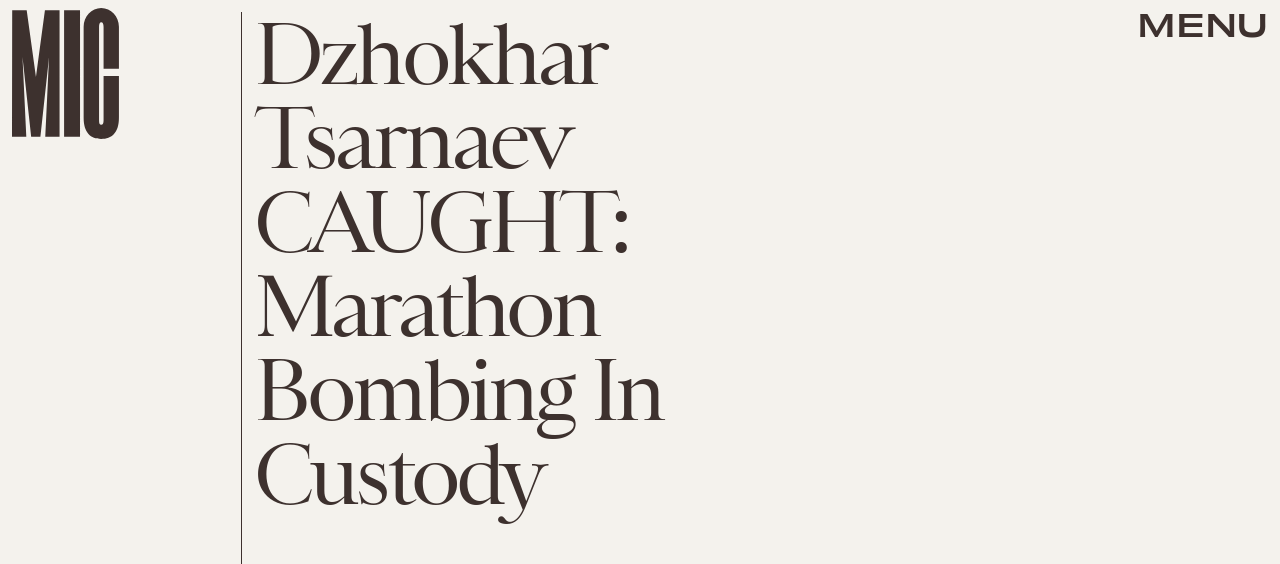

--- FILE ---
content_type: text/html; charset=utf-8
request_url: https://www.mic.com/articles/36763/dzhokhar-tsarnaev-caught-marathon-bombing-in-custody
body_size: 28827
content:
<!doctype html><html lang="en"><head><meta charset="utf-8"/><meta name="viewport" content="width=device-width,initial-scale=1"/><title>Dzhokhar Tsarnaev CAUGHT: Marathon Bombing In Custody</title><link rel="preconnect" href="https://cdn2.bustle.com" crossorigin/><link rel="preconnect" href="https://cdn2c.bustle.com" crossorigin/><link rel="preconnect" href="https://imgix.bustle.com"/><link rel="preconnect" href="https://securepubads.g.doubleclick.net"/><style data-href="https://cdn2.bustle.com/2026/mic/main-e8c54b5c4c.css">.V8B{position:relative}.CAk{width:100%;height:100%;border:none;background:none;position:absolute;top:0;right:0;pointer-events:none}.CAk:focus{outline:none}.zwx{position:fixed;inset:0 0 100%;opacity:0;transition:opacity .25s,bottom 0s ease .25s;pointer-events:none}.ecP:checked~.zwx{transition:opacity .25s,bottom 0s;opacity:.7;bottom:0;pointer-events:all}.s4D{align-items:center;display:flex;justify-content:center;margin:0 auto;position:relative;text-align:center;z-index:10000}body>.s4D{inset:0;height:100%;margin:auto;position:fixed}.SBH{transform:rotate(4deg)}.Bha{background:var(--primaryColor);padding:.5rem 0 1rem}.Bha span{display:inline;font-family:var(--fontFamilyHeadingSansSerif);font-size:2.5rem}@media(min-width:1025px){.Bha span{font-size:5rem}}@keyframes vWL{0%{opacity:1}50%{opacity:0}to{opacity:1}}.zsz{display:inline-block;animation:s6B 20s infinite linear}.Zj1{display:inline;text-transform:uppercase;white-space:nowrap}.bYa{animation:s6B 20s infinite linear}@keyframes s6B{0%{transform:translate(0)}to{transform:translate(-50%)}}.qUu{position:absolute;top:0;left:0;right:0;height:0;pointer-events:none;z-index:var(--zIndexNav)}.pGs{position:fixed}.zUh{position:relative;width:100%;height:0;display:flex;align-items:flex-start;justify-content:space-between;padding:.5rem .75rem}.zYo{transition:width var(--transitionHover);width:60px}.IgQ .zYo{width:50px}.m4L .O3D{opacity:0;transition:opacity var(--transitionHover)}.O3D{position:relative;display:block;width:100%;padding-top:122.5%;pointer-events:auto;z-index:var(--zIndexContent)}.Pok{position:absolute;top:0;height:100%;width:100%;fill:var(--metaColor);pointer-events:none}.xxh{transition:fill var(--transitionHover)}.gQC{position:relative;color:var(--metaColor);font-family:var(--fontFamilyHeadingSansSerif);font-size:1.5rem;font-weight:var(--fontWeightBold);line-height:1;letter-spacing:-.012em;text-transform:uppercase;height:45px;cursor:pointer;pointer-events:auto;z-index:1}.gQC button{height:45px;inset:0;margin:auto;position:absolute;transition:color var(--transitionHover);width:45px;z-index:-1}.RdF{cursor:pointer;height:var(--headerHeight);padding:15px;display:flex;align-items:center;margin-right:-1rem;position:relative}.IgQ{pointer-events:auto}.IgQ .O3D{opacity:.9}.IgQ .Pok{fill:var(--slot5)}.IgQ .gQC{color:var(--slot5)}@media(min-width:768px){.gQC{font-size:1.875rem}.zYo,.IgQ .zYo{width:107px}}.VH1{display:flex}.y9v{flex-shrink:0}.icx{display:block;width:100%;height:100%;-webkit-mask:center / auto 20px no-repeat;mask:center / auto 20px no-repeat;background:currentColor}.kz3{-webkit-mask-image:url(https://cdn2.bustle.com/2026/mic/copyLink-51bed30e9b.svg);mask-image:url(https://cdn2.bustle.com/2026/mic/copyLink-51bed30e9b.svg)}.Q6Y{-webkit-mask-image:url(https://cdn2.bustle.com/2026/mic/facebook-89d60ac2c5.svg);mask-image:url(https://cdn2.bustle.com/2026/mic/facebook-89d60ac2c5.svg);-webkit-mask-size:auto 23px;mask-size:auto 23px}.g9F{-webkit-mask-image:url(https://cdn2.bustle.com/2026/mic/instagram-2d17a57549.svg);mask-image:url(https://cdn2.bustle.com/2026/mic/instagram-2d17a57549.svg)}.ORU{-webkit-mask-image:url(https://cdn2.bustle.com/2026/mic/mailto-2d8df46b91.svg);mask-image:url(https://cdn2.bustle.com/2026/mic/mailto-2d8df46b91.svg);-webkit-mask-size:auto 16px;mask-size:auto 16px}.e4D{-webkit-mask-image:url(https://cdn2.bustle.com/2026/mic/pinterest-0a16323764.svg);mask-image:url(https://cdn2.bustle.com/2026/mic/pinterest-0a16323764.svg)}.E-s{-webkit-mask-image:url(https://cdn2.bustle.com/2026/mic/snapchat-b047dd44ba.svg);mask-image:url(https://cdn2.bustle.com/2026/mic/snapchat-b047dd44ba.svg)}.xr8{-webkit-mask-image:url(https://cdn2.bustle.com/2026/mic/globe-18d84c6cec.svg);mask-image:url(https://cdn2.bustle.com/2026/mic/globe-18d84c6cec.svg)}.coW{-webkit-mask-image:url(https://cdn2.bustle.com/2026/mic/youtube-79c586d928.svg);mask-image:url(https://cdn2.bustle.com/2026/mic/youtube-79c586d928.svg)}.b18{-webkit-mask-image:url(https://cdn2.bustle.com/2026/mic/x-ca75d0a04e.svg);mask-image:url(https://cdn2.bustle.com/2026/mic/x-ca75d0a04e.svg)}.Ag6{color:#402d23;width:100%;margin:0 auto 40px;padding:0 var(--pageGutter);position:relative}.Ag6:before{bottom:.5rem;content:"";display:block;height:30px;width:30px;margin:auto 0;background:currentColor;-webkit-mask-image:url(https://cdn2.bustle.com/2026/mic/search-19aaf10bb2.svg);mask-image:url(https://cdn2.bustle.com/2026/mic/search-19aaf10bb2.svg);-webkit-mask-position:center;mask-position:center;-webkit-mask-repeat:no-repeat;mask-repeat:no-repeat;-webkit-mask-size:100%;mask-size:100%;pointer-events:none;position:absolute;right:var(--pageGutter)}.KY9{font-family:var(--fontFamilyBody);font-size:.9375rem;margin:auto}.lix{background:transparent;border:none;border-bottom:1px solid;color:currentColor;display:block;font-family:var(--fontFamilyHeadingSerif);font-size:2.5rem;line-height:1;letter-spacing:-.055em;text-transform:capitalize;margin:auto;padding:0 40px .5rem 0;width:100%;appearance:none}.lix::placeholder{color:currentColor;opacity:.5}.Ui6.Ag6{height:100%;width:calc(100% - 90px);max-width:var(--maxContainerWidth);padding:0 var(--pageGutter);margin:0 0 0 auto;border:none;display:flex;align-items:flex-end}.Ui6:before{left:var(--pageGutter);bottom:.5rem}.Ui6 .lix{font-size:1.5rem;width:100%;padding:0 0 .5rem 2.5rem;margin:0}.lix::-ms-clear,.lix::-ms-reveal{display:none;width:0;height:0}.lix::-webkit-search-decoration,.lix::-webkit-search-cancel-button,.lix::-webkit-search-results-button,.lix::-webkit-search-results-decoration{display:none}.lix:focus{outline:none}@media(min-width:768px){.Ag6{margin-bottom:60px}.KY9{font-size:1rem}.lix{font-size:3.125rem;padding-top:.75rem}.Ui6.Ag6{width:calc(100% - 239px)}.Ui6 .lix{font-size:1.75rem;padding-bottom:.4rem}}@media(min-width:1025px){.Ag6{margin-bottom:80px;padding-left:var(--logoMarginWidth)}.lix{font-size:5rem;padding-top:1.25rem}.KY9{font-size:1.25rem}.Ui6.Ag6{width:400px}}.Jqo{position:relative;z-index:var(--zIndexNav)}.zaM{-webkit-overflow-scrolling:touch;position:fixed;inset:-200% 0 0;overflow:hidden;transform:translate3d(0,-120%,0);transition:transform .5s,top 0s linear .8s;color:var(--slot5)}.zaM:before{background:#fff;content:"";position:absolute;inset:0 0 50%}.K8W{height:100%;overflow:scroll;position:relative;width:100%}.n7w{display:none}.wJ6:checked~.zaM{transform:translateZ(0);transition:transform .5s,top 0s;top:0}.YxB{display:grid;grid-template-rows:repeat(3,auto);grid-template-columns:auto 1fr}.hbV{grid-row:1;grid-column:1 / -1;margin-bottom:var(--pageGutter);transform:translateY(-100%);transition:transform .5s,opacity .25s;z-index:var(--zIndexContent)}.wYL:checked~.zaM .hbV{transform:translateY(0);opacity:1}.wYL:checked~.zaM .nyh,.wYL:checked~.zaM .BRg{opacity:0;pointer-events:none}.wYL:checked~.zaM .gpr{transition:opacity .5s;pointer-events:all;opacity:1}.wJ6:checked~.zaM .xkd,.wJ6:checked~.zaM .fNG,.wJ6:checked~.zaM i{display:block}.izh{grid-row:1;grid-column:1;width:75px;margin:var(--pageGutter)}.xkd{position:relative;display:block;width:100%;padding-top:122.5%}.xkd svg{position:absolute;top:0;height:100%;width:100%;fill:var(--slot5)}.KjX,.gpr{grid-row:1;grid-column:2;justify-self:end;display:flex}.wVE,.gpr{position:relative;height:54px;width:54px;display:flex;justify-content:center;align-items:center;cursor:pointer}.wVE{pointer-events:auto;z-index:1}.BRg{color:var(--slot5)}.gpr{pointer-events:none;opacity:0;z-index:var(--zIndexContent)}.nyh:after{content:"";width:30px;height:30px;background-image:url(https://cdn2.bustle.com/2026/mic/search-19aaf10bb2.svg);background-position:center;background-repeat:no-repeat;background-size:100%}.BRg:after,.BRg:before,.gpr:after,.gpr:before{content:"";position:absolute;width:2px;height:40px;background:currentColor}.BRg:before,.gpr:before{transform:rotate(45deg)}.BRg:after,.gpr:after{transform:rotate(-45deg)}.Q-u{grid-row:4;grid-column:1;align-self:end;justify-self:flex-start;margin:0 0 2rem var(--pageGutter)}.Q-u a{height:30px;width:30px;margin-right:var(--pageGutter);border:1px solid var(--slot5);border-radius:50%}.Q-u i{display:none;background:var(--slot5);transform:scale(.75)}.iX3{grid-row:2;grid-column:1 / -1;display:flex;flex-wrap:wrap;row-gap:.5rem;padding:var(--pageGutter)}.f0q,.urt{font-family:var(--fontFamilyBody);font-size:.625rem;line-height:1;text-transform:uppercase;color:var(--slot5)}.urt{width:75%;padding-right:33%}.f0q{width:25%;padding-right:var(--pageGutter)}.EN6{grid-row:3;grid-column:1 / -1;display:flex;justify-content:space-between;padding:1rem var(--pageGutter) 1.25rem}.fNG{background-image:url(https://cdn2.bustle.com/2026/mic/bdg_logo-6dba629bc7.svg);background-position:center;background-repeat:no-repeat;background-size:contain;margin:0;height:32px;width:72px;flex:none}.jhc{display:inline-block;padding:0;text-align:left;white-space:nowrap;background:none;cursor:pointer}.eAo{position:relative}.fdE{display:block;font-family:var(--fontFamilyHeadingSerif);font-size:3.75rem;line-height:.9;letter-spacing:-.055rem;margin-top:-1.1rem;position:relative;padding:1rem var(--pageGutter) 2rem;z-index:1}.fdE:before{content:"";position:absolute;inset:0 -20%;background:inherit;z-index:-1}.fdE:focus,.hkL:focus{outline:none}.eAo .fdE{color:#000;background:#7ce2a5}.eAo .fdE:nth-child(2){color:#000;background:#f9ce60}.eAo .fdE:nth-child(3){color:#019aac;background:#d1d3bd}.eAo .fdE:nth-child(4){color:#d2b5eb;background:#da5a3d}.eAo .fdE:nth-child(odd){transform:rotate(-2.2deg);text-align:right;transform-origin:top right}.eAo .fdE:nth-child(2n){transform:rotate(2.2deg);transform-origin:top left}@media(min-width:768px){.eAo{margin-top:2rem}.YxB{grid-template-rows:1fr repeat(2,auto)}.izh{grid-row:1 / -1;width:214px}.Q-u{align-self:start;justify-self:start;margin:var(--pageGutter)}.iX3,.EN6{grid-column:2}.f0q{font-size:1rem}.urt{font-size:.75rem}.fdE{font-size:6.25rem;padding:var(--pageGutter) 1.75rem calc(4.5vw + 30px);margin-bottom:calc(-5.5vw - 30px)}.eAo .fdE:last-child{padding-bottom:5vw}}@media(min-width:1025px){.eAo{margin-top:0}.YxB{grid-template-columns:auto 1fr 400px;grid-template-rows:auto 1fr;margin-bottom:-6.25rem}.izh{width:200px}.iX3{grid-row:1;grid-column:2;padding:2rem var(--pageGutter) 1.5rem}.f0q{width:auto;font-size:.75rem;padding-right:2.5rem}.EN6{grid-row:1;grid-column:3;padding-bottom:unset;width:60%}.urt{width:auto;padding:.5rem 0 0 var(--pageGutter);font-size:.6875rem}.KjX,.gpr{grid-column:3;margin:var(--pageGutter) var(--pageGutter) 0 0}.Q-u{grid-column:2;grid-row:2;margin-top:0}.fdE{font-size:7.5rem}.fdE,.fdE:hover{transition:transform .15s}.eAo .fdE:nth-child(odd):hover{transform:rotate(-2.2deg) translateY(-30px)}.eAo .fdE:nth-child(2n):hover{transform:rotate(2.2deg) translateY(-30px)}.wYL:checked~.zaM .hbV{transform:translateY(100%)}}@font-face{font-family:Balto;font-display:swap;src:url(https://cdn2c.bustle.com/2026/mic/baltoweb-book20210630-13-dglu7m-a5fc97cc50.woff2) format("woff2")}@font-face{font-family:Balto;font-display:swap;font-style:italic;src:url(https://cdn2c.bustle.com/2026/mic/baltoweb-bookitalic20210630-13-s02k18-a1156fde14.woff2) format("woff2")}@font-face{font-family:Balto;font-weight:700;font-display:swap;src:url(https://cdn2c.bustle.com/2026/mic/baltoweb-medium20210630-13-ecwey3-f06bb3c91a.woff2) format("woff2")}@font-face{font-family:Balto;font-weight:700;font-display:swap;font-style:italic;src:url(https://cdn2c.bustle.com/2026/mic/baltoweb-mediumitalic20210630-13-l2uguq-3bcf361111.woff2) format("woff2")}@font-face{font-family:Obviously;font-display:swap;src:url(https://cdn2c.bustle.com/2026/mic/Obviously-Wide-4d3691d8d6.woff2) format("woff2")}@font-face{font-family:Obviously;font-weight:700;font-display:swap;src:url(https://cdn2c.bustle.com/2026/mic/Obviously-Wide_Medium-385aec84b6.woff2) format("woff2")}@font-face{font-family:Sainte Colombe;font-display:swap;font-weight:700;src:url(https://cdn2c.bustle.com/2026/mic/saintecolombeweb-regular-581c593938.woff2) format("woff2")}@font-face{font-family:Sainte Colombe;font-style:italic;font-weight:700;font-display:swap;src:url(https://cdn2c.bustle.com/2026/mic/saintecolombeweb-italic-ac61147c4c.woff2) format("woff2")}::selection{background:var(--slot4);color:var(--slot3)}*,*:before,*:after{box-sizing:inherit}html{box-sizing:border-box;font-size:var(--fontSizeRoot);line-height:var(--lineHeightStandard);-webkit-text-size-adjust:100%;text-size-adjust:100%;-webkit-tap-highlight-color:rgba(0,0,0,0)}body{background:var(--slot2);color:var(--slot1);font-family:var(--fontFamilyBody);margin:0;overflow-y:scroll;-webkit-font-smoothing:antialiased;-moz-osx-font-smoothing:grayscale}a{color:var(--slot1);background:transparent;cursor:pointer;text-decoration:none;word-wrap:break-word}h1,h2,h3,h4{font-family:var(--fontFamilyBody);margin:2rem 0 1rem;text-rendering:optimizeLegibility;line-height:1.2}p,blockquote{margin:32px 0}button{border:none}cite{font-style:normal}img{max-width:100%;border:0;backface-visibility:hidden;transform:translateZ(0)}iframe{border:0}::placeholder{color:#ccc}.UdU{display:flex}.UdU>div:before,.hzA.UdU:before{display:block;width:100%;height:var(--minAdSpacing);position:absolute;top:0;color:var(--slot1);content:"ADVERTISEMENT";font-family:var(--fontFamilyBody);font-size:.65rem;letter-spacing:.2em;line-height:var(--minAdSpacing);opacity:.6;word-break:normal;text-align:center}.UdU>div{margin:auto;padding:var(--minAdSpacing) 0}.hzA.UdU{background-color:var(--adBackgroundColor);padding:var(--minAdSpacing) 0}.hzA.UdU>div{padding:0}.hzA.UdU>div:before{content:none}.vmZ{min-width:1px;min-height:1px}.EdX{display:block;width:100%;height:100%;transition:opacity .3s}.ap2{position:relative;width:100%}.ap2 .EdX{position:absolute;top:0;left:0;width:100%}.dSy{object-fit:cover;position:absolute;top:0;left:0}.vB9{background:#e1e1e140}.vB9 .EdX{opacity:0}.EdX video::-webkit-media-controls-enclosure{display:none}.zzk{min-width:1px;min-height:1px;overflow-x:hidden;position:relative;text-align:center;z-index:0}.APH{overflow-y:hidden}.pCo,.pCo>div,.pCo>div>div{width:100%;margin:auto;max-width:100vw;text-align:center;overflow:visible;z-index:300}.pCo{min-height:var(--minAdHeight)}.pCo>div{position:sticky;top:var(--headerHeightStickyScrollableAd)}@media screen and (max-width:1024px){.k_e{grid-row-end:auto!important}}.stickyScrollableRailAd>div{position:sticky;top:var(--headerHeightStickyScrollableAd);margin-top:0!important;padding-bottom:var(--minAdSpacing)}.Ldt{min-height:var(--minAdHeightStickyScrollable)}.Ldt>div{margin-top:0!important}.GQx [id^=google_ads_iframe]{height:0}.JUn,.LWq,.HuM{height:1px}.HuM>div{overflow:hidden}#oopAdWrapperParent:not(:empty){background-color:var(--adBackgroundColor);min-height:var(--minAdHeightVideo);margin-bottom:var(--minAdSpacing)!important;z-index:var(--zIndexOverlay)}#oopAdWrapper:not(:empty),#oopAdWrapper:empty+div{background-color:var(--adBackgroundColor);z-index:var(--zIndexOverlay)}#oopAdWrapper>div>div{margin:0 auto}.buT,.TX9{background:none;border:none;margin:0;width:32px;height:32px;position:absolute;bottom:3px;cursor:pointer;background-repeat:no-repeat;background-position:center}.buT{left:40px;background-image:url(https://cdn2.bustle.com/2026/mic/pause-bd49d74afd.svg)}.Am5{background-image:url(https://cdn2.bustle.com/2026/mic/play-3e2dff83eb.svg)}.TX9{left:6px;background-image:url(https://cdn2.bustle.com/2026/mic/unmute-9a8cd4cbb8.svg)}.D5o{background-image:url(https://cdn2.bustle.com/2026/mic/mute-ea100a50bf.svg)}.ne7{align-items:center;background:var(--slot3);color:var(--slot5);display:flex;flex-direction:column;height:100vh;justify-content:center;overflow:hidden;padding:0 var(--pageGutter)}.zQW{color:var(--slot4);font-family:var(--fontFamilyHeadingSerif);font-size:4.5rem;height:200%;letter-spacing:-.065em;line-height:1;text-align:center;text-transform:uppercase;transform:rotate(-19deg);width:200%}.A6T{align-items:center;background:var(--slot2);display:flex;flex-direction:column;left:var(--pageGutter);margin:auto;max-width:500px;padding:var(--pageGutter);position:absolute;right:var(--pageGutter);z-index:var(--zIndexContent)}.egB{font-family:var(--fontFamilyHeadingSansSerif);font-size:1.5rem;letter-spacing:-.06em;line-height:1.1;margin:1rem 0 2rem;text-align:center}.jtK{border:2px solid;color:var(--slot5);display:block;position:relative;background:var(--slot2);font-family:var(--fontFamilyHeadingSansSerif);font-size:.875rem;line-height:.9;letter-spacing:-.06em;text-transform:uppercase;text-align:left;padding:1rem 5rem 1rem var(--pageGutter)}.jtK:after{background:var(--slot5);bottom:0;content:"";height:15px;margin:auto;-webkit-mask-image:url(https://cdn2.bustle.com/2026/mic/arrowhead_mobile-3e49e101c0.svg);mask-image:url(https://cdn2.bustle.com/2026/mic/arrowhead_mobile-3e49e101c0.svg);-webkit-mask-size:100%;mask-size:100%;right:0;position:absolute;top:0;transform:rotate(90deg);width:30px}.jtK:before{background:var(--slot5);bottom:0;content:"";height:2px;margin:auto;right:10px;position:absolute;top:0;width:45px}@media(min-width:768px){.zQW{font-size:6rem;width:150%}.A6T{padding:2rem}.egB{font-size:2rem}}@media(min-width:1025px){.zQW{font-size:7.5rem}.A6T{max-width:900px;padding:2rem 4rem}.egB{font-size:2.5rem}}.he5{position:relative;width:1px;height:1px;margin-top:-1px;min-height:1px}.hwi{top:50vh}.h4R{top:-50vh}.h5Q{height:1px;margin:0 auto;max-width:var(--maxContainerWidth);width:calc(100% - var(--pageGutter) - var(--pageGutter))}:root{--primaryColor: var(--slot4);--textColor: var(--slot1);--metaColor: var(--slot5);--navColor: var(--slot5);--imageBackgroundColor: rgba(225, 225, 225, .25);--adBackgroundColor: rgba(225, 225, 225, .25);--headerHeight: 70px;--pageGutter: .75rem;--bodyGutter: .75rem;--verticalCardSpacing: 3rem;--maxContainerWidth: 1440px;--maxBodyWidth: 940px;--maxFeatureBodyWidth: 824px;--maxFeatureContentWidth: 1252px;--viewportHeight: 100vh;--cardMinHeight: 500px;--cardMaxHeight: 800px;--minAdSpacing: 2rem;--minAdHeight: calc(var(--minAdSpacing) * 2 + 250px);--minAdHeightStickyScrollable: calc(var(--minAdSpacing) * 2 + 400px);--minAdHeightVideo: 188px;--headerHeightStickyScrollableAd: var(--minAdSpacing);--mobiledocSpacing: 1.5rem;--mobiledocIndent: 1.5rem;--cardAuthorSpacing: .5rem;--logoMarginWidth: 130px;--controlSpacing: 4rem;--fontFamilyHeadingSerif: "Sainte Colombe", serif;--fontFamilyHeadingSansSerif: "Obviously", sans-serif;--fontFamilyBody: "Balto", Arial, sans-serif;--fontSizeRoot: 16px;--lineHeightStandard: 1.3;--fontWeightLight: 300;--fontWeightRegular: 400;--fontWeightBold: 700;--transitionHover: .2s;--easeOutQuart: cubic-bezier(.25, .46, .45, .94);--zIndexNeg: -1;--zIndexBackground: 0;--zIndexContent: 100;--zIndexOverContent: 200;--zIndexFloatAd: 300;--zIndexPopUp: 400;--zIndexFloating: 500;--zIndexNav: 600;--zIndexOverlay: 700}@media(min-width:768px){:root{--minAdSpacing: 2.5rem;--bodyGutter: 5rem;--cardMinHeight: 600px}}@media(min-width:1025px){:root{--verticalCardSpacing: 4.5rem}}
</style><style data-href="https://cdn2.bustle.com/2026/mic/commons-1-0931df722e.css">.sWr{height:100%;width:100%;position:relative}.jWY{height:100vh;background-color:var(--cardBackgroundColor);overflow:hidden}.asF{height:100%;max-height:none;background-color:var(--cardBackgroundColor);overflow:hidden}.btA{background:var(--slot8);overflow:hidden}.iGR{height:auto;min-height:0;overflow:hidden}.M7K{position:absolute;bottom:var(--cardAuthorSpacing);left:var(--pageGutter);color:var(--navColor);font-size:.6875rem;letter-spacing:.02em;max-width:80%}.L7S{opacity:0}.TGq{opacity:0;will-change:transform;animation:aBP .2s var(--easeOutQuart) .1s forwards}@keyframes aBP{0%{opacity:0}to{opacity:1}}@media(min-width:768px){.iGR{min-height:0}}.JOT{min-height:1rem;font-family:var(--fontFamilyBody);font-size:.625rem;line-height:1.2;letter-spacing:.02em;color:var(--slot1)}.KS5{display:flex;flex-direction:column;align-items:flex-start;margin:auto}.Izs,.cWT,.c3b{margin:0 0 .25rem;white-space:nowrap}.KS5 .PWd{margin:auto 0}.Fsv .KS5{flex-direction:row;align-items:center}.Fsv .Izs,.Fsv .cWT,.Fsv .c3b{margin:0 .5rem 0 0}@media(min-width:768px){.Fsv .KS5{flex-direction:column;align-items:flex-end}.Fsv .Izs,.Fsv .cWT,.Fsv .c3b{margin:0 0 .5rem}}@media(min-width:1025px){.eFu .KS5{flex-direction:column;align-items:flex-start}.eFu .Izs,.eFu .cWT,.eFu .c3b{margin:0 auto .5rem 0}}.cCV{padding:0}.Rfb{min-width:1px;min-height:1px;position:relative}.kOK{display:block;width:100%;height:100%;transition:opacity .4s;object-fit:cover}.sMW{position:relative;width:100%}.U-k{position:absolute;top:0;left:0;width:100%}.NUO{background:var(--imageBackgroundColor, rgba(225, 225, 225, .25))}.M_P{cursor:pointer;width:48px;height:48px;pointer-events:all}.M_P:after{display:block;content:" ";margin:auto}.KAj{filter:brightness(.85)}.pxF{position:relative;min-width:1px;min-height:1px}.N4z{display:block;transition:opacity .2s linear;width:100%;height:100%}.j-j{background:var(--imageBackgroundColor, rgba(225, 225, 225, .25))}.j-j .N4z{opacity:0}.N4z::-webkit-media-controls-enclosure{display:none}.mvL .N4z{position:absolute;top:0;left:0}.JHj{align-self:end;justify-self:end;z-index:var(--zIndexContent)}.LJm{display:flex;width:54px;height:54px;border:2px solid;border-radius:50%}.LJm:after{width:24px;height:24px;-webkit-mask-image:url(https://cdn2.bustle.com/2026/mic/audio-58f66c2fdf.svg);mask-image:url(https://cdn2.bustle.com/2026/mic/audio-58f66c2fdf.svg);background:currentColor}.nKF:after{-webkit-mask-image:url(https://cdn2.bustle.com/2026/mic/muted-931464476f.svg);mask-image:url(https://cdn2.bustle.com/2026/mic/muted-931464476f.svg)}.B0j:after{content:"";position:absolute;inset:0;background:url(https://cdn2.bustle.com/2026/mic/halftone_texture-492009aa04.png);mix-blend-mode:soft-light}.gsz{height:var(--viewportHeight);min-height:var(--cardMinHeight);max-height:var(--cardMaxHeight);margin:0 auto;position:relative}.gsz .aVX{margin:0}.oL7{height:100%;width:100%}.r87{font-family:var(--fontFamilyHeadingSerif);font-size:.875rem;line-height:1.2;letter-spacing:-.02em}.r87 p{margin:0 0 1rem}.Vms{display:block;font-family:var(--fontFamilyBody);font-size:.5rem;line-height:1.2;letter-spacing:.02em}.Vms a,.r87 a{color:inherit;text-decoration:underline}.mFJ{display:none}.boW{position:absolute;height:var(--headerHeight);padding:.5rem 0;left:100px;display:flex;flex-direction:column;justify-content:flex-end;z-index:var(--zIndexOverContent)}.Mt9{color:inherit}.F8T{font-family:var(--fontFamilyBody);font-size:.625rem;line-height:1}@media(min-width:768px){.boW{height:147px;left:140px}.r87{font-size:1rem}}@media(min-width:1025px){.Vms{font-size:.6875rem}.boW{height:unset;top:147px;left:0;padding-left:.75rem}}.JD9{width:100%;height:100%;background:var(--slot8);color:var(--slot11)}.Ak6{display:grid;grid-template-rows:minmax(20vh,30vh) auto 1fr;grid-template-columns:1fr;width:100%;max-width:var(--maxContainerWidth);padding:108px var(--pageGutter) 2rem}.rf3.Ak6{height:100%;padding-bottom:var(--controlSpacing)}.daF,.j29{grid-row:1;grid-column:1}.daF{overflow:hidden;position:relative}.geM{object-fit:cover}.j29{text-align:right;margin:.25rem;align-self:end;z-index:var(--zIndexContent)}.R1N{grid-row:2;grid-column:1;margin:.75rem 0 1rem}.cS4{font-family:var(--fontFamilyHeadingSansSerif);font-size:inherit;font-weight:var(--fontWeightRegular);line-height:1;letter-spacing:-.06em;text-transform:uppercase}.cS4 em{font-family:var(--fontFamilyHeadingSerif);font-style:normal}.uRt{color:var(--slot10);grid-row:3;grid-column:1}._9y{font-size:1.25rem}.ROm{font-size:1.5rem}.rRO{font-size:1.875rem}.LjQ{font-size:2.375rem}.ZaC{font-size:3rem}@media(min-width:768px){.Ak6{grid-template-rows:minmax(30vh,44vh) auto 1fr;padding-top:160px}.uRt{max-width:80%}._9y{font-size:1.25rem}.ROm{font-size:1.625rem}.rRO{font-size:2.125rem}.LjQ{font-size:2.5rem}.ZaC{font-size:3.125rem}}@media(min-width:1025px){.Ak6{grid-template-rows:150px 1fr repeat(2,auto) 2fr;grid-template-columns:345px 1fr;grid-column-gap:var(--pageGutter);padding:var(--pageGutter)}.daF,.j29{grid-column:2;grid-row:1 / -1}.R1N{grid-row:3;grid-column:1}.uRt{grid-row:4;grid-column:1;max-width:unset}.tN4{font-size:1.25rem}.wfd{font-size:1.75rem}.it9{font-size:2.25rem}.PIy{font-size:2.75rem}.Pzd{font-size:3.25rem}}.SIZ{height:var(--viewportHeight);min-height:var(--cardMinHeight);max-height:var(--cardMaxHeight);width:100%;position:relative;overflow:hidden}.SIZ p,.SIZ h2{margin:0}.SIZ a{color:inherit;text-decoration:underline}.DwG{height:100%;width:100%}.LSz{object-fit:cover}.qeY{display:block;font-family:var(--fontFamilyBody);font-size:.5rem;line-height:1.2;letter-spacing:.02em}.YV5{display:none}.hZ6{position:absolute;height:var(--headerHeight);padding:.5rem 0;left:100px;display:flex;flex-direction:column;justify-content:flex-end;z-index:var(--zIndexOverContent)}.l-g{color:inherit}.Eo9{font-family:var(--fontFamilyBody);font-size:.625rem;line-height:1}@media(min-width:768px){.hZ6{height:147px;left:140px}}@media(min-width:1025px){.qeY{font-size:.6875rem}.hZ6{height:unset;top:147px;left:0;padding-left:.75rem}}.ZER{width:100%;height:100%;background:var(--slot8);color:var(--slot11)}.Rtq{display:grid;grid-template-rows:1fr repeat(3,auto);grid-template-columns:repeat(4,1fr);max-width:var(--maxContainerWidth);margin:0 auto;padding:120px var(--pageGutter) var(--pageGutter)}._dN.Rtq{height:100%;padding-bottom:var(--controlSpacing)}.VlA{grid-row:4;grid-column:2 / -1}.LOd{grid-row:3;grid-column:2 / -1;justify-self:end;text-align:right;margin-bottom:.25rem}.CrK{grid-row:1 / 4;grid-column:1 / 3;margin-bottom:-2rem;position:relative}.Qzz{height:100%;width:100%}.DfU{object-fit:contain;object-position:center bottom}.DoW{grid-row:1;grid-column:1 / -1;line-height:1.05;margin-bottom:1rem}.HqG p{font-family:var(--fontFamilyHeadingSerif);letter-spacing:-.08em}.HqG h2{font-family:var(--fontFamilyHeadingSansSerif);font-size:180%;letter-spacing:-.065em;text-transform:uppercase;line-height:1}.HqG *+*{padding-top:.75rem}.ucj{font-size:1.5rem}.b5p{font-size:2rem}.Mq9{font-size:2.5rem}.PVO{font-size:3.125rem}.k4z{font-size:3.75rem}@media(min-width:768px){.Rtq{grid-template-columns:repeat(2,18%) repeat(2,1fr);padding-top:180px}.CrK{margin-bottom:-5rem}.HqG h2{font-size:250%}.ucj{font-size:1.75rem}.b5p{font-size:2.25rem}.Mq9{font-size:3.125rem}.PVO{font-size:4rem}.k4z{font-size:5rem}}@media(min-width:1025px){.Rtq{grid-template-rows:70px 1fr repeat(2,auto);grid-template-columns:calc(var(--logoMarginWidth) + 100px) repeat(2,1fr);padding-top:var(--pageGutter);grid-column-gap:var(--pageGutter)}.VlA{grid-row:4;grid-column:3}.LOd{grid-row:3;grid-column:3}.DoW{grid-row:2;grid-column:3}.HqG h2{font-size:200%}.HqG *+*{padding-top:1.25rem}.CrK{grid-row:1 / -1;grid-column:2;justify-self:center;width:30vw;max-width:460px;margin-bottom:unset}.DfU{object-position:center}.nh5{display:block;grid-row:1 / -1;grid-column:1;width:1px;height:100%;background:currentColor;justify-self:end}._XD{font-size:1.875rem}.wvk{font-size:2.5rem}.pi9{font-size:3.75rem}.lTt{font-size:5rem}.C9h{font-size:6.25rem}}@media(min-width:1440px){.Rtq{grid-template-rows:120px 1fr repeat(2,auto)}}.Hof{position:absolute;top:0;left:0;width:100%;height:100%;z-index:0}.Qf5{--videoLinkUrlHeight: calc(100% - 75px) ;position:relative;margin:auto}.BQA{margin:0}.rv9,.Afu{font-family:var(--fontFamilyBody);font-size:.7rem;line-height:1;letter-spacing:.006em;z-index:var(--zIndexContent)}.rv9 a{color:inherit}.rv9 *{margin:0}.rv9 *+*{margin-top:1rem}.Afu{display:block}.H0B{display:none}.yX_{position:absolute;height:var(--headerHeight);padding:.5rem 0;left:100px;display:flex;flex-direction:column;justify-content:flex-end;z-index:var(--zIndexOverContent)}.IHX{color:inherit}.YOV{font-family:var(--fontFamilyBody);font-size:.625rem;line-height:1}.RlV>div:first-child{padding-top:150%}.RlV img{object-fit:contain;inset:0;position:absolute}@media(min-width:768px){.yX_{height:147px;left:140px}}@media(min-width:1025px){.rv9{font-size:1rem}.yX_{height:unset;top:147px;left:0;padding-left:.75rem}.RlV>div:first-child{padding-top:100%}}.MVF{display:grid;grid-template-rows:1fr auto;grid-template-columns:1fr 90px;width:100%;height:var(--viewportHeight);min-height:var(--cardMinHeight);max-height:var(--cardMaxHeight);padding:var(--headerHeight) var(--pageGutter) var(--pageGutter);background:var(--slot8);color:var(--slot10)}.xuJ.MVF{height:100%;padding-bottom:var(--controlSpacing)}.YyI,.aFL{grid-row:1;grid-column:1 / -1;position:relative}.poO,.YyI :first-child{object-fit:contain}.bxT{grid-row:2;grid-column:1;font-family:var(--fontFamilyHeadingSerif);font-size:.875rem;line-height:1.2;letter-spacing:-.065em;margin-top:1rem}.bxT a{text-decoration:underline}.bdM{grid-row:2;grid-column:2;margin-top:1rem}@media(min-width:768px){.MVF{grid-template-rows:1fr auto 80px;grid-template-columns:repeat(2,1fr);padding-top:160px}.bxT{font-size:1rem}.bdM{grid-row:3}}@media(min-width:1025px){.MVF{grid-template-rows:200px 1fr;grid-template-columns:calc(var(--logoMarginWidth) + 100px) 1fr;grid-column-gap:var(--pageGutter);padding-top:var(--pageGutter)}.bxT,.bdM{grid-row:2}.YyI,.aFL{grid-row:1 / -1;grid-column:2}.YyI{margin:0 120px}.JHP{display:block;grid-row:1 / -1;grid-column:1;width:1px;height:100%;background:currentColor;justify-self:end}}@media(min-width:1440px){.MVF{--sideMarginWidth: calc((100vw - var(--maxContainerWidth)) / 2 + var(--pageGutter));padding-left:var(--sideMarginWidth);padding-right:var(--sideMarginWidth)}}.XUu{min-width:1px;min-height:260px;position:relative}.XUu>*{margin:0 auto}.Jen{position:absolute;inset:0;display:flex;justify-content:center;align-items:center}.RK- .Jen{background:#fafafa;border:1px solid rgb(219,219,219);border-radius:4px}.W3A{color:inherit;display:block;height:3rem;width:3rem;padding:.75rem}.W3A i{display:none}.RK- .W3A{height:1.5rem;width:1.5rem}.RK- .W3A i{display:inline-block;background-color:#bebebe;transform:scale(.75)}.bwd{padding-top:56.25%;position:relative;min-height:210px}.TVx{position:absolute;top:0;left:0;width:100%;height:100%}._-W{min-height:210px}.fb_iframe_widget iframe,.fb_iframe_widget span{max-width:100%!important}.tu9{position:absolute;top:0;left:0;width:100%;height:100%}.wHQ{position:relative}.zDQ{min-width:1px;min-height:180px;margin:-10px 0}.zDQ>iframe{position:relative;left:50%;transform:translate(-50%)}.UyF{width:1px;min-width:100%!important;min-height:100%}.BCT{position:relative;min-height:500px;display:flex;align-items:center;text-align:center}.BCT:after{content:"";display:block;clear:both}.A7C{float:left;padding-bottom:210px}.yzx{position:absolute;inset:0;display:flex;justify-content:center;align-items:center}.MJ1 .yzx{background:#fafafa;border:1px solid rgb(219,219,219);border-radius:4px}.GmH{color:inherit;display:block;height:3rem;width:3rem;padding:.5rem}.GmH i{display:none}.MJ1 .GmH i{display:inline-block;background-color:#bebebe}@media(min-width:768px){.A7C{padding-bottom:160px}}.jOH{width:400px;height:558px;overflow:hidden;max-width:100%}.US1{aspect-ratio:16 / 9;position:relative}.GFB{min-height:300px}.GFB iframe{background:#fff}.P4c{display:flex;min-height:600px;min-width:325px;max-width:605px;margin:auto}.P4c>*{margin:0 auto;flex:1}.Duw{display:flex;width:100%;height:100%;justify-content:center;align-items:center}.nv3 .Duw{background:#fafafa;border:1px solid rgb(219,219,219);border-radius:4px}.nHf{color:inherit;display:block;height:3rem;width:3rem;padding:.5rem}.nv3 .nHf i{background:#bebebe}.Muh{padding-top:56.25%;position:relative}.KTw{padding-top:100%;position:relative}.L3D{position:relative;padding-top:175px}.uzt{position:relative;padding-top:380px}.z4F{position:relative;padding-top:228px}.O9g{position:relative;padding-top:56.25%}.Ygb{padding-top:100px;overflow:hidden}.Ygb .G6O{height:300px}.nk0{padding-top:calc(2 / 3 * 100%)}.r7X{padding-top:210px}.fp8{padding-top:220px}.J2L{padding-top:640px}.V8F{height:var(--viewportHeight);min-height:var(--cardMinHeight);max-height:var(--cardMaxHeight);margin:0 auto;position:relative}.V8F p,.V8F h2,.V8F h3{margin:0 0 1rem}.V8F a{color:inherit;text-decoration:underline}.lM_{height:100%;width:100%}.Efa{object-fit:cover}.fUy{display:block;font-family:var(--fontFamilyBody);font-size:.5rem;line-height:1.2;letter-spacing:.02em;z-index:var(--zIndexContent)}.NCc{position:absolute;height:var(--headerHeight);padding:.5rem 0;left:100px;display:flex;flex-direction:column;justify-content:flex-end;z-index:var(--zIndexOverContent)}.l3B{color:inherit}.Y4r{font-family:var(--fontFamilyBody);font-size:.625rem;line-height:1}@media(min-width:768px){.NCc{height:147px;left:140px}.fUy{font-size:.6875rem}}@media(min-width:1025px){.NCc{height:unset;top:147px;left:0;padding-left:.75rem}}.vgf{color:var(--slot1);font-family:var(--fontFamilyBody);padding:.5rem 0 0;line-height:.9rem}.t8s{font-size:.65rem;padding-bottom:.15rem}.lAq{font-weight:var(--fontWeightBold);font-size:.75rem}.ZWe{width:100%;height:100%;background:var(--slot10);color:var(--slot8)}.hQv{display:flex;flex-direction:column;justify-content:flex-end;padding:var(--headerHeight) var(--pageGutter) 1.25rem}._JF.hQv{height:100%;padding-bottom:var(--controlSpacing)}.Su-{position:absolute;inset:0}.bCj{position:absolute;top:0;right:0;height:var(--headerHeight);padding:.5rem .75rem;display:flex;flex-direction:column;justify-content:flex-end;text-align:right}.Kmx{font-family:var(--fontFamilyHeadingSansSerif);line-height:1.35;letter-spacing:-.065em;z-index:var(--zIndexContent)}.CPW h2,.CPW h3{font-family:inherit;font-weight:var(--fontWeightRegular);line-height:1;text-align:right;text-transform:uppercase}.CPW h2{font-size:200%}.CPW h3{font-size:140%}.z5v:before{content:"\2014  "}.nWl{font-size:.75rem}.BNR{font-size:.875rem}.l0d{font-size:1rem}.Zgj{font-size:1.25rem}.E_C{font-size:1.5rem}@media(min-width:768px){.hQv{padding-top:150px}.CPW h2{font-size:166%}.bCj{top:0;right:unset;left:128px;padding:.75rem;justify-content:flex-start}.nWl{font-size:1.5rem}.BNR{font-size:1.75rem}.l0d{font-size:1.875rem}.Zgj{font-size:2rem}.E_C{font-size:2.25rem}}@media(min-width:1025px){.Kmx{width:100%;max-width:var(--maxContainerWidth);padding:0 var(--logoMarginWidth);margin:0 auto}.CPW h2{font-size:250%}.CPW h3{font-size:160%}.f2M{font-size:1.75rem}.JQX{font-size:1.875rem}.RMQ{font-size:2rem}._Bd{font-size:2.25rem}.B19{font-size:2.5rem}}.ooy{margin-left:40%}.wxt{margin-bottom:1rem;padding-top:100%;position:relative}.EaG .wxt{padding-top:85%}.mdu{object-fit:contain;position:absolute;top:0}.yS8{column-gap:.15rem;display:flex;padding:0}.yiq{font-family:var(--fontFamilyHeadingSansSerif);font-size:1.4rem;letter-spacing:-.06em;line-height:1;margin-bottom:1.5rem;text-transform:uppercase}.EaG .yiq{margin-bottom:1rem;overflow:hidden;-webkit-line-clamp:5;display:-webkit-box;-webkit-box-orient:vertical}.O8F{font-family:var(--fontFamilyHeadingSerif);margin:0 0 .5rem}.o75{column-gap:1rem;display:flex;font-family:var(--fontFamilyHeadingSansSerif);font-size:1.5rem;letter-spacing:-.06em;margin-bottom:1.25rem}.JEe .o75{margin:1.25rem 0 .5rem}.ksY{line-height:1.35}._N2{align-self:flex-start;font-size:1.25rem;position:relative}._N2:after{background:currentColor;bottom:0;content:"";height:2px;left:-.25rem;margin:auto;position:absolute;right:-.25rem;top:0}.XM6{font-size:1rem}._N2+.ksY:before{content:"On Sale";margin-right:.25rem}.RSA{font-family:var(--fontFamilyHeadingSerif);font-size:.875rem;letter-spacing:-.02em;line-height:1.4;margin:0 0 1rem}.RSA a{border-bottom:2px solid}.LSl{display:flex;justify-content:flex-end;text-align:center}.yMn{align-items:center;align-self:flex-end;background:transparent;border:2px solid;cursor:pointer;display:flex;font-family:var(--fontFamilyHeadingSansSerif);font-size:.625rem;font-weight:var(--fontWeightBold);justify-self:flex-end;letter-spacing:-.06em;line-height:1;max-width:60%;padding:.5rem;text-align:left;text-transform:uppercase}.jMM{background:currentColor;flex:none;width:1.5rem;height:2px;margin:auto 0 auto .5rem;position:relative}.jMM:before{content:"";position:absolute;top:1px;right:8px;transform:rotate(90deg);transform-origin:bottom right;background:currentColor;-webkit-mask-image:url(https://cdn2.bustle.com/2026/mic/arrowhead_mobile-3e49e101c0.svg);mask-image:url(https://cdn2.bustle.com/2026/mic/arrowhead_mobile-3e49e101c0.svg);-webkit-mask-repeat:no-repeat;mask-repeat:no-repeat;height:9px;width:18px}@media(min-width:768px){.wgi{grid-column:1;align-self:flex-end;justify-content:start;text-align:left}.RSA{font-size:.9rem}.LSl{justify-content:flex-start}}@media(min-width:1025px){.yMn{font-size:.9rem}}.EvN{background:#ffffffe0;border:1px solid #e5e5e5;border-radius:6px;display:grid;grid-template-columns:1fr 1fr;gap:1rem;padding:1rem;width:100%;font-family:var(--fontFamilySansSerif);box-shadow:0 4px 6px -1px #00000014,0 2px 4px -2px #00000014;transition:box-shadow .2s}.BLp,.v9d{grid-column:1 / -1}.v9d{height:100%;display:flex;flex-direction:column;gap:1rem}.ZDA{font-size:1.5rem;font-weight:600;line-height:1.15;margin:0 0 .5rem}.ss_{font-size:.7rem;line-height:1.2;padding:.75rem 0 1rem}.O_Z{align-self:center;height:24px;max-width:100px;grid-column:1;margin-left:.25rem}.Txw{background:url(https://cdn2.bustle.com/2026/mic/amazon-logo-06b41cef1d.svg) left / contain no-repeat}.uxd{background:url(https://cdn2.bustle.com/2026/mic/target-logo-1c98143553.svg) left / contain no-repeat}.eJo{background:url(https://cdn2.bustle.com/2026/mic/walmart-logo-1825258248.svg) left / contain no-repeat}.ny3{padding-top:100%;position:relative;overflow:hidden}.s-G{object-fit:contain;position:absolute;top:0}.ySL{padding:0;font-size:1.5rem;font-weight:600;line-height:1;margin-right:.5rem;white-space:nowrap;text-align:right}.Jg3{align-self:end;font-size:1rem;margin-right:unset}.mOS{font-size:1.2rem;opacity:.65;position:relative;text-decoration:line-through;margin-right:.75rem}.Lvw{border:none;background-color:transparent;border-top:1px solid #e5e5e5;cursor:pointer;font-family:sans-serif;margin-top:.5rem;padding:.75rem 0 0;width:100%}.hE6{background:#131921;border-radius:6px;color:#fff;display:flex;font-size:1.1rem;font-weight:600;gap:.5rem;justify-content:center;padding:1rem;text-transform:capitalize;transition:background .2s}.lsP{background:#ffb442;position:absolute;font-weight:600;font-size:.9rem;text-transform:uppercase;letter-spacing:.02rem;padding:.2rem 0 0;top:0;right:0;border-top-right-radius:6px;width:64px;text-align:center}.lsP:after{content:"";display:block;background-color:transparent;border-left:32px solid transparent;border-right:32px solid transparent;border-top:9px solid #ffb442;border-bottom:none;position:absolute;left:0;right:0;top:100%}.zdJ{display:grid;column-gap:1rem;grid-template-columns:1fr 1fr}.O_Z,.ySL{grid-row:1}.Lvw{grid-column:1 / -1}@media(min-width:768px){.EvN{padding:1.25rem;gap:1.25rem;grid-template-columns:2fr 1fr 1fr}.EvN:not(.hXd):hover{box-shadow:0 20px 25px -5px #0000001a,0 8px 10px -6px #0000001a}.EvN:not(.hXd):hover .hE6,.hXd .Lvw:hover .hE6{background:#273344}.EvN:not(.hXd):hover .hE6:after,.hXd .Lvw:hover .hE6:after{opacity:1;transform:translate3d(4px,0,0)}.BLp{grid-column:1}.v9d{grid-column:2 / -1;gap:1.75rem}.ZDA{font-size:1.75rem;margin:1.5rem 0 0}.hE6:after{content:"";width:20px;height:20px;margin-right:-18px;opacity:0;background:url(https://cdn2.bustle.com/2026/mic/arrow-fc94c1aee2.svg);transition:transform .15s,opacity .3s}}.g0x{display:flex;justify-content:center;align-items:center;height:100%}.Lec a{color:inherit}.Ub_{object-position:bottom}.c6C{font-size:1.5rem}.cX_{font-size:1.25rem}.Iup .cX_{font-size:1rem}.kYN{color:inherit}.vfM{padding:var(--pageGutter);background:var(--slot3)}.vfM .Nc8{margin-top:0}@media(min-width:768px){.Lec{display:grid;grid-template-columns:1fr 240px;grid-template-rows:1fr auto;column-gap:.75rem}.qH2{grid-column:2;grid-row:1 / 7;margin:0}.Iup .c6C{-webkit-line-clamp:6}.vfM{padding:0 var(--logoMarginWidth)}.vfM .Lec{max-width:1024px}}@media(min-width:1025px){.Lec{grid-template-columns:1fr 1fr}.cX_{font-size:1.6rem}.Iup .cX_{font-size:1.25rem}.c6C{font-size:1.8rem}}.RXx{height:var(--viewportHeight);min-height:var(--cardMinHeight);max-height:var(--cardMaxHeight);margin:0 auto;position:relative}.RXx a{color:inherit;text-decoration:underline}.sKi p,.sKi h2{font-family:inherit;font-size:inherit;margin:0 0 1rem}.SXI{display:block;font-family:var(--fontFamilyBody);font-size:.5rem;line-height:1.2;letter-spacing:.02em}.Dgz{position:absolute;height:var(--headerHeight);padding:.5rem 0;left:100px;display:flex;flex-direction:column;justify-content:flex-end;z-index:var(--zIndexOverContent)}.Bv7{color:inherit}.gTg{font-family:var(--fontFamilyBody);font-size:.625rem;line-height:1}.l1b{display:none}@media(min-width:768px){.Dgz{height:147px;left:140px}.SXI{font-size:.6875rem}}@media(min-width:1025px){.Dgz{height:unset;top:147px;left:0;padding-left:.75rem}}.lFD{display:inline-block}.lFD a{color:inherit}.c4B{--textSize: 1.5rem}.b-6{--textSize: 1.75rem}.hdY{--textSize: 1.875rem}.h64{--textSize: 2rem}.ydI{--textSize: 2.25rem}.Mov{width:100%;height:100%;background:var(--slot8);color:var(--slot13)}.QkN{display:grid;grid-template-rows:repeat(4,auto) 1fr;grid-template-columns:repeat(4,1fr);width:100%;max-width:var(--maxContainerWidth);margin:0 auto;padding:110px var(--pageGutter) 2.5rem}.Z8A.QkN{height:100%;padding-bottom:var(--controlSpacing)}.QkN:before,.LxC:before{display:block;content:"";background:var(--slot9);-webkit-mask-image:url(https://cdn2.bustle.com/2026/mic/double_quote-0cf7a98272.svg);mask-image:url(https://cdn2.bustle.com/2026/mic/double_quote-0cf7a98272.svg);-webkit-mask-size:cover;mask-size:cover}.QkN:before{grid-row:2;grid-column:1 / 3;width:111px;height:80px;margin-bottom:.5rem}.LxC:before{width:87px;height:63px;position:absolute;right:100%;top:0;transform:rotate(180deg)}.Vz_{grid-row:2;grid-column:3 / -1;margin-bottom:.5rem}.ToH{grid-row:1;grid-column:3 / -1;justify-self:end;text-align:right;margin:0 0 2px}.Gg8{grid-row:3;grid-column:1 / -1}.vS2{font-family:var(--fontFamilyHeadingSansSerif);font-size:var(--textSize);line-height:1;letter-spacing:-.06em;text-transform:uppercase;color:var(--slot10)}.vS2 strong{font-family:var(--fontFamilyHeadingSerif);font-weight:var(--fontWeightRegular)}.vS2 :last-child{margin-bottom:.5rem}.LxC{grid-row:4;grid-column:4;justify-self:end;position:relative}.M8g{font-family:var(--fontFamilyBody);font-size:.875rem;line-height:1;text-transform:uppercase;margin:0 0 0 var(--pageGutter)}@media(min-width:768px){.c4B{--textSize: 2.75rem}.b-6{--textSize: 3rem}.hdY{--textSize: 3.25rem}.h64{--textSize: 3.75rem}.ydI{--textSize: 4rem}.QkN{grid-template-columns:repeat(3,1fr);padding-top:180px}.Vz_,.QkN:before{margin-bottom:1rem}.QkN:before{width:170px;height:123px}.LxC:before{width:114px;height:82px;position:unset}.LxC{grid-column:3;justify-self:start}.M8g{font-size:1rem;position:absolute;top:0;left:114px}}@media(min-width:1025px){.aE9{--textSize: 3rem}.WGG{--textSize: 3.5rem}.tEg{--textSize: 3.75rem}.lhK{--textSize: 4rem}.oLw{--textSize: 4.5rem}.QkN{grid-template-columns:calc(var(--logoMarginWidth) + 100px) 60px 2fr 1fr;grid-column-gap:var(--pageGutter);padding:var(--pageGutter)}.QkN:before{grid-row:1;grid-column:3;width:165px;height:120px;margin-top:var(--pageGutter);margin-bottom:3rem}.Vz_,.ToH{grid-column:3;width:calc(var(--textSize) * 3)}.Vz_{grid-row:3}.ToH{grid-row:2;justify-self:start}.Gg8{grid-row:3;grid-column:3 / -1}.vS2{margin-top:-.2em;padding-right:1rem}.CWc:before{display:block;content:"";width:calc(var(--textSize) * 3 + 1rem);height:calc(var(--textSize) * 3);float:left}.vS2 :last-child{margin-bottom:1.5rem}.LxC{grid-row:4;grid-column:4}.uIW{display:block;grid-row:1 / -1;grid-column:1;width:1px;height:100%;background:var(--slot1);justify-self:end}}@media(min-width:1440px){.aE9{--textSize: 3.5rem}.WGG{--textSize: 3.75rem}.tEg{--textSize: 4rem}.lhK{--textSize: 4.25rem}.oLw{--textSize: 4.5rem}.QkN{grid-template-columns:calc(var(--logoMarginWidth) + 100px) 100px 3fr 1fr}}
</style><style data-href="https://cdn2.bustle.com/2026/mic/commons-2-fd1c2a4a38.css">.DU8{height:var(--viewportHeight);min-height:var(--cardMinHeight);max-height:var(--cardMaxHeight);margin:0 auto;position:relative}.DU8 p{margin:0}.DU8 a{color:inherit;text-decoration:underline}.wyW{height:100%;width:100%}.IGQ{object-fit:cover}.Wvn{font-family:var(--fontFamilyBody);font-size:.875rem;line-height:1.2;letter-spacing:.02em}.cxX,.bSN{font-family:var(--fontFamilyBody);line-height:1.2;letter-spacing:.02em}.cxX{font-size:.75rem}.bSN{font-size:.5rem}.PAf{display:none}.xA5{position:absolute;height:var(--headerHeight);padding:.5rem 0;left:100px;display:flex;flex-direction:column;justify-content:flex-end;z-index:var(--zIndexOverContent)}.LZY{color:inherit}.Qgw{font-family:var(--fontFamilyBody);font-size:.625rem;line-height:1}@media(min-width:768px){.Wvn{font-size:1rem}.cxX{font-size:.875rem}.xA5{height:147px;left:140px}}@media(min-width:1025px){.bSN{font-size:.6875rem}.xA5{height:unset;top:147px;left:0;padding-left:.75rem}}.j79{width:100%;height:100%;background:var(--slot8);color:var(--slot10)}.fzO{--numeralSize: 3.75rem;display:grid;grid-template-rows:21vh repeat(2,auto) 9vh auto 1fr;grid-template-columns:1fr;padding:var(--headerHeight) var(--pageGutter) 2.5rem;width:100%;max-width:1800px;margin:0 auto}.NQD.fzO{height:100%;padding-bottom:var(--controlSpacing)}.xcl{position:relative}.FX8{grid-row:1}.JiC{grid-row:4}.FX8 .Kqx{object-position:center top}.JiC .Kqx{object-position:center bottom}.SfK{position:absolute;bottom:100%;right:0;text-align:right;margin-bottom:.25rem}.lfS{color:var(--slot11);grid-row:2;font-family:var(--fontFamilyHeadingSansSerif);line-height:1;letter-spacing:-.04em;overflow:hidden;overflow-wrap:break-word;padding:1.5rem 0 1rem}.jOg{grid-row:3;font-family:var(--fontFamilyHeadingSerif);font-size:1.125rem;line-height:1;letter-spacing:-.06em;padding-bottom:1rem}.gCX{grid-row:5;padding-top:1rem}.qra{font-size:3rem}.Jsb{font-size:3.5rem}.IdS{font-size:4rem}.mK2{font-size:4.75rem}.hqi{font-size:6rem}@media(min-width:768px){.fzO{grid-template-rows:31vh repeat(2,auto) 18vh auto 1fr;padding-top:160px}.jOg{font-size:1.25rem}.qra{font-size:5rem}.Jsb{font-size:5.75rem}.IdS{font-size:6.25rem}.mK2{font-size:7rem}.hqi{font-size:8.5rem}}@media(min-width:1025px){.fzO{grid-template-rows:1fr repeat(2,auto) 1fr auto;grid-template-columns:var(--logoMarginWidth) 16vw 1fr 24vw;padding:var(--pageGutter)}.FX8{grid-row:1 / -1;grid-column:4}.JiC{grid-row:1 / -1;grid-column:2}.FX8 .Kqx{object-position:right center}.JiC .Kqx{object-position:left center}.SfK{bottom:0;right:100%;margin:0 var(--pageGutter)}.lfS,.jOg,.gCX{grid-column:3;padding:0 var(--pageGutter)}.lfS{grid-row:2;padding-bottom:1.5rem}.jOg{grid-row:3;font-size:2.5rem}.gCX{grid-row:5}.nzx{font-size:4.5rem}.G7E{font-size:5.5rem}.yKj{font-size:8rem}.HNm{font-size:9rem}.e2Y{font-size:10rem}}@media(min-width:1440px){.nzx{font-size:5.5rem}.G7E{font-size:6.5rem}.yKj{font-size:9rem}.HNm{font-size:10.5rem}.e2Y{font-size:12rem}}.pPW{width:100%;height:100%;background:var(--slot8);color:var(--slot10)}.Ae1{color:var(--slot11);display:grid;grid-template-rows:auto 2fr repeat(3,auto) 1fr 1.5rem;grid-template-columns:220px 1fr 20px;padding:105px var(--pageGutter) 0;width:100%;max-width:var(--maxContainerWidth);margin:0 auto}.Iwh.Ae1{height:100%;grid-template-rows:auto 2fr repeat(3,auto) 1fr var(--controlSpacing)}.lvr{grid-row:1;grid-column:1;position:relative;height:220px}.EVb{position:absolute;top:100%;margin-top:.25rem}._w9,.lxw,.iyN{grid-column:1 / -2;text-align:right}._w9{grid-row:3;font-family:var(--fontFamilyHeadingSansSerif);line-height:1;padding-bottom:2rem;z-index:var(--zIndexContent)}.lxw{color:var(--slot10);grid-row:4}.iyN{grid-row:5;padding-top:1rem}.NU6{display:block;grid-row:1 / -1;grid-column:3;width:1.5px;height:80%;background:currentColor;justify-self:center;align-self:end;position:relative}.NU6:before{content:"";display:block;position:absolute;height:10px;width:20px;left:50%;transform:translate(-50%);background:currentColor;-webkit-mask-image:url(https://cdn2.bustle.com/2026/mic/arrowhead_mobile-3e49e101c0.svg);mask-image:url(https://cdn2.bustle.com/2026/mic/arrowhead_mobile-3e49e101c0.svg);-webkit-mask-size:100% 100%;mask-size:100% 100%}.Ptl{font-size:3rem}.ly-{font-size:3.75rem}.coe{font-size:5rem}.KBg{font-size:7rem}.O3Q{font-size:9rem}@media(min-width:768px){.Ae1{grid-template-columns:360px 1fr 40px;padding-top:160px}.lvr{height:360px}.NU6:before{height:20px;width:40px;-webkit-mask-image:url(https://cdn2.bustle.com/2026/mic/arrowhead_desktop-76943c820a.svg);mask-image:url(https://cdn2.bustle.com/2026/mic/arrowhead_desktop-76943c820a.svg)}.Ptl{font-size:6rem}.ly-{font-size:8rem}.coe{font-size:10rem}.KBg{font-size:12rem}.O3Q{font-size:15rem}}@media(min-width:1025px){.Ae1{grid-template-rows:3fr repeat(3,auto) 1fr 2rem;grid-template-columns:calc(var(--logoMarginWidth) + 100px) 3fr 120px 2fr 120px;padding-top:var(--pageGutter)}.Iwh.Ae1{grid-template-rows:3fr repeat(3,auto) 1fr var(--controlSpacing)}.lvr{grid-row:1 / -2;grid-column:2;height:100%}.HnE{object-fit:contain;object-position:top left}._w9{grid-row:2;grid-column:2 / -2}.lxw{grid-row:3;grid-column:4}.iyN{grid-row:4;grid-column:4}.NU6{grid-column:5;height:90%}.mhh{font-size:7.5rem}.rNV{font-size:9rem}.RSZ{font-size:12rem}.S3c{font-size:14rem}.xwV{font-size:17rem}}.APi{width:100%;height:100%;background:var(--slot8);color:var(--slot10)}.iND{display:grid;grid-template-rows:auto 1fr repeat(2,auto) 2fr;grid-template-columns:repeat(2,1fr);grid-column-gap:var(--pageGutter);padding:105px var(--pageGutter) 1.5rem;width:100%;max-width:var(--maxContainerWidth);margin:0 auto}.cUg.iND{height:100%;padding-bottom:var(--controlSpacing)}.mdr{grid-row:1;grid-column:1;position:relative}.Pbb{height:unset}.MiS{margin-top:2px}.vJt{grid-row:1;grid-column:2}.kgO,.wT0{grid-column:1 / -1;font-family:var(--fontFamilyHeadingSerif);line-height:1;text-align:right}.kgO{color:var(--slot11);grid-row:3;letter-spacing:-.06em;padding-right:.06em;overflow-wrap:break-word;-webkit-text-fill-color:transparent;-webkit-text-stroke-width:1.5px;-webkit-text-stroke-color:currentColor;z-index:var(--zIndexContent)}.wT0{grid-row:4;font-size:.875rem;letter-spacing:.006em}.zle{font-size:5rem}.gH8{font-size:6.25rem}.mAV{font-size:7.5rem}.iVM{font-size:9rem}.tcv{font-size:11.25rem}@media(min-width:768px){.iND{grid-template-columns:3fr 1fr 2fr;padding-top:180px}.vJt{grid-column:3}.kgO{-webkit-text-stroke-width:2.4px}.zle{font-size:10rem}.gH8{font-size:14rem}.mAV{font-size:18rem}.iVM{font-size:20rem}.tcv{font-size:22.5rem}}@media(min-width:1025px){.iND{grid-template-rows:1fr repeat(2,auto);grid-template-columns:calc(var(--logoMarginWidth) + 100px) repeat(3,1fr);padding:var(--pageGutter)}.mdr{grid-column:2}.vJt{grid-column:4;padding-top:3.25rem}.kgO{grid-row:1 / 3;grid-column:1 / -1;line-height:.9;align-self:end}.wT0{grid-row:3;grid-column:2 / -1}.eSf{display:block;grid-row:1 / -1;grid-column:1;width:1px;height:100%;background:var(--slot11);justify-self:end}.cu5{font-size:14.5rem}.Uf9{font-size:18rem}.ZTB{font-size:24rem}.wmt{font-size:27rem}._l0{font-size:30rem}}@media(min-width:1440px){.cu5{font-size:18rem}.Uf9{font-size:21rem}}.uZ5{--textSize: 2rem}.ii4{--textSize: 2.25rem}.wYt{--textSize: 2.5rem}.izS{--textSize: 2.75rem}.whA{--textSize: 3rem}.Tum{width:100%;height:100%;background:var(--slot8);color:var(--slot11)}.HEt{display:flex;flex-direction:column;width:100%;max-width:var(--maxContainerWidth);padding:120px var(--pageGutter) 2rem}.XKR.HEt{height:100%;padding-bottom:var(--controlSpacing)}.HeY{margin-bottom:2rem}.pwg{display:inline;font-family:var(--fontFamilyHeadingSansSerif);font-size:var(--textSize);font-weight:var(--fontWeightRegular);line-height:.95;letter-spacing:-.06em}.pwg em{font-family:var(--fontFamilyHeadingSerif);font-style:normal}.OVI{margin-top:.5rem}.FDa{width:87px;height:49px}.Ta5{line-height:1;margin-top:2px}@media(min-width:768px){.uZ5{--textSize: 5rem}.ii4{--textSize: 5.25rem}.wYt{--textSize: 5.5rem}.izS{--textSize: 5.75rem}.whA{--textSize: 6.25rem}.HEt{padding-top:150px}.HeY{margin-bottom:2.75rem}.pwg,.OVI{display:inline}.OVI{--imageSize: calc(var(--textSize) * .8);display:inline-block;position:relative;width:calc(var(--imageSize) * 16 / 9);height:var(--imageSize);margin-left:1rem;margin-top:0}.FDa{width:100%;height:100%}.Ta5{position:absolute;top:100%}.qm8{color:var(--slot10);max-width:80%}}@media(min-width:1025px){.DWQ{--textSize: 5.75rem}.iSu{--textSize: 6rem}.Rlf{--textSize: 6.25rem}.MHL{--textSize: 6.5rem}.dp2{--textSize: 7rem}.HEt{padding-top:120px}.HeY,.qm8{padding-left:calc(var(--logoMarginWidth) + 100px)}.qm8{max-width:60%}}.cUF{width:100%;height:100%;background:var(--slot8);color:var(--slot11)}.fQd{display:grid;grid-template-rows:auto 1fr repeat(2,auto);grid-template-columns:1fr 3fr;width:100%;max-width:var(--maxContainerWidth);padding:var(--headerHeight) var(--pageGutter) 2rem}.Zn3.fQd{height:100%;padding-bottom:var(--controlSpacing)}.Vo4{grid-row:1;grid-column:2;text-align:right;margin-bottom:.25rem}.hJa{grid-row:2;grid-column:2;overflow:hidden;position:relative}.y5h{object-fit:contain;object-position:top right}.Bal{grid-row:3;grid-column:1 / -1;margin:.75rem 0 1rem}.gai{font-family:var(--fontFamilyHeadingSerif);font-size:inherit;font-weight:var(--fontWeightRegular);line-height:1.05;letter-spacing:-.06em}.Lgb{color:var(--slot10);grid-row:4;grid-column:1 / -1}.Doa{font-size:1.5rem}.vWV{font-size:2rem}.RzU{font-size:2.5rem}.XJV{font-size:3.125rem}.npW{font-size:3.75rem}@media(min-width:768px){.fQd{grid-template-rows:repeat(2,auto) 1fr repeat(2,auto);grid-template-columns:repeat(2,1fr);padding-top:10px}.hJa{padding-top:100%;align-self:start}.WhP{position:absolute;top:0}.Bal{grid-row:4;margin:0 0 1.5rem}.Lgb{grid-row:5}.Doa{font-size:2.125rem}.vWV{font-size:3rem}.RzU{font-size:3.75rem}.XJV{font-size:4.75rem}.npW{font-size:5.75rem}}@media(min-width:1025px){.fQd{grid-template-rows:3rem auto 1fr repeat(2,auto);grid-template-columns:calc(var(--logoMarginWidth) + 100px) 3fr 2fr;grid-column-gap:var(--pageGutter);padding:var(--pageGutter)}.Vo4{grid-column:3;grid-row:2}.hJa{grid-column:3;grid-row:3}.Bal{grid-row:1 / 4;grid-column:2}.Lgb{grid-row:5;grid-column:2;width:50%}.NOw{display:block;grid-row:1 / -1;grid-column:1;width:1px;height:100%;background:var(--slot11);justify-self:end}.Lgb :last-child{margin-bottom:0}.OYW{font-size:3.75rem}.qgN{font-size:4.375rem}.ZQG{font-size:5rem}.UWA{font-size:6.25rem}.hfi{font-size:7.5rem}}.JbP{width:100%;height:100%;background:linear-gradient(var(--slot8),var(--slot8) 40%,var(--slot9) 40%);color:var(--slot4)}.Fmp{display:grid;grid-template-rows:repeat(2,1fr);grid-template-columns:1fr;width:100%;max-width:var(--maxContainerWidth);padding-top:var(--headerHeight)}.PV-.Fmp{height:100%;padding-bottom:var(--controlSpacing)}.BpV{grid-row:1;grid-column:1;position:relative;background:var(--slot9);width:120vw;height:120%;padding:2rem 10%;transform:rotate(-11.4deg) translate(-5vw)}.BU1{position:absolute;inset:0}.mcD{mix-blend-mode:multiply;opacity:.3}.qgg{object-fit:cover}.w5X{position:absolute;bottom:100%;left:20vw;margin-bottom:2px}.xwZ{font-family:var(--fontFamilyHeadingSerif);font-size:inherit;font-weight:var(--fontWeightRegular);line-height:.8;letter-spacing:-.06em;text-transform:uppercase;text-align:right;color:var(--slot14);position:relative;z-index:var(--zIndexContent)}.psM{grid-row:2;grid-column:1;background:var(--slot14);color:var(--slot9);font-family:var(--fontFamilyHeadingSansSerif);font-size:1rem;line-height:1;letter-spacing:-.065em;text-transform:uppercase;width:120vw;padding:2rem 10% 2rem 20%;transform:rotate(12.5deg) translate(-20vw)}.SFC{font-size:2.5rem}.C1O{font-size:2.75rem}.nqC{font-size:2.875rem}.okY{font-size:3rem}.EgO{font-size:3.25rem}@media(min-width:768px){.Fmp{padding-top:150px}.BpV,.psM{padding-top:3rem}.BpV{height:150%}.psM{font-size:1.5rem;height:200%}.w5X{left:15vw;font-size:.6875rem}.SFC{font-size:4.5rem}.C1O{font-size:4.75rem}.nqC{font-size:5rem}.okY{font-size:5.5rem}.EgO{font-size:6rem}}@media(min-width:1025px){.JbP{background:var(--slot2)}.Fmp{grid-template-rows:2fr 1fr;padding-top:var(--headerHeight)}.BpV{grid-row:1 / -1;width:calc(100% + 200px);transform:rotate(-11.4deg);margin-left:-100px;padding:3.5rem 10%}.psM{font-size:2rem;width:calc(100% + 200px);transform:rotate(12.5deg);margin-left:-200px;padding:3.5rem 5rem 3.5rem 200px}.w5X{left:20%}.yMz{font-size:7rem}.wBC{font-size:7.5rem}.Pcn{font-size:8rem}.v-u{font-size:8.5rem}.utT{font-size:9rem}}@media(min-width:1440px){.w5X{left:15%}}.d4A{width:100%;height:100%;background:var(--slot8);color:var(--slot11)}.o6H{display:grid;grid-template-rows:repeat(2,auto) 1fr auto;grid-template-columns:4fr 1fr;width:100%;max-width:var(--maxContainerWidth);padding:var(--headerHeight) var(--pageGutter) 1.5rem}.LEf.o6H{height:100%;padding-bottom:var(--controlSpacing)}.mNd{grid-row:1;grid-column:1;overflow:hidden;position:relative}.Z6t{height:0;padding-top:100%}.Z6t .Z7f{position:absolute;top:0}.CZQ{object-fit:contain}.Z6t .CZQ{object-fit:cover}.X2V{grid-row:2;grid-column:1;margin-top:.25rem}.a_Z{grid-row:3;grid-column:1 / -1;margin:1rem 0}.JTH{font-family:var(--fontFamilyHeadingSansSerif);font-size:inherit;font-weight:var(--fontWeightRegular);line-height:1;letter-spacing:-.06em;text-transform:uppercase}.BBk{color:var(--slot10);grid-row:4;grid-column:1 / -1}.BBk :last-child{margin-bottom:0}.JLb{font-size:1.25rem}.CmQ{font-size:1.5rem}.da7{font-size:2rem}.lQZ{font-size:2.625rem}.Z0h{font-size:3.25rem}@media(min-width:768px){.o6H{grid-template-columns:2fr 1fr;padding-top:150px}.BBk{max-width:80%}.JLb{font-size:1.75rem}.CmQ{font-size:2.125rem}.da7{font-size:2.75rem}.lQZ{font-size:3.25rem}.Z0h{font-size:4rem}}@media(min-width:1025px){.o6H{grid-template-rows:var(--headerHeight) auto 1fr repeat(2,auto);grid-template-columns:calc(var(--logoMarginWidth) + 100px) repeat(2,1fr);grid-column-gap:var(--pageGutter);padding:var(--pageGutter)}.mNd{grid-column:2;grid-row:1 / 3}.X2V{grid-column:2;grid-row:3}.Z6t{grid-row:1 / 5;padding-top:unset;height:100%}.qqQ{grid-row:5}.a_Z{grid-column:3;grid-row:2 / 4;margin-top:unset}.BBk{grid-row:4 / -2;grid-column:3;max-width:unset}.Uwx{display:block;grid-row:1 / -1;grid-column:1;width:1px;height:100%;background:var(--slot11);justify-self:end}.abE{font-size:2rem}.pLm{font-size:2.625rem}.kar{font-size:3.75rem}.uA4{font-size:4.5rem}.hP7{font-size:5.5rem}}.XGS{width:100%;height:100%;background:var(--slot8);color:var(--slot11)}.LDr{display:grid;grid-template-rows:1fr auto 1fr;width:100%;max-width:1800px;padding:var(--pageGutter);overflow:hidden}.jLs.LDr{height:100%;padding-bottom:var(--controlSpacing)}.fp0{position:absolute;right:0;top:0;bottom:0;text-align:center;writing-mode:vertical-rl;transform:rotate(180deg);padding:2px;z-index:var(--zIndexContent)}.LkT{position:absolute;inset:0;opacity:.3}.LXE{object-fit:cover}.tlc{position:absolute;height:200%;width:200%;top:50%;left:50%;transform:translate(-50%,-50%) rotate(-19deg);display:flex;align-items:center;justify-content:center;text-align:center;z-index:var(--zIndexContent)}.Ppu{font-family:var(--fontFamilyHeadingSerif);font-size:inherit;font-weight:var(--fontWeightRegular);line-height:1;letter-spacing:-.065em;text-transform:uppercase;color:var(--slot11)}.j0y{grid-row:2;background:var(--slot8);font-family:var(--fontFamilyHeadingSansSerif);text-align:center;padding:2rem 1.5rem;z-index:var(--zIndexOverContent)}.j0y :last-child{margin-bottom:0}.D9x{font-size:3.5rem}.EXY{font-size:4rem}.TvV{font-size:4.5rem}.Tdw{font-size:5rem}.DpS{font-size:5.5rem}@media(min-width:768px){.LDr{grid-template-columns:10% 80% 10%}.j0y{grid-column:2;padding:5rem 1.5rem;font-size:1.625rem}.D9x{font-size:6.5rem}.EXY{font-size:7rem}.TvV{font-size:7.5rem}.Tdw{font-size:8rem}.DpS{font-size:9rem}}@media(min-width:1025px){.LDr{grid-template-columns:20% 60% 20%}.tlc{width:150%;height:150%}.j0y{max-width:900px;margin:0 auto;padding:5rem}.ZT5{font-size:7.25rem}.pgg{font-size:7.75rem}.hQG{font-size:8.25rem}.qZy{font-size:8.75rem}.EDi{font-size:9.5rem}}@media(min-width:1440px){.tlc{width:120%}}.T8A{width:100%;height:100%;background:var(--slot1);color:var(--slot8)}.G2w{display:grid;grid-template-rows:1fr repeat(3,auto);grid-template-columns:1fr;width:100%;padding:var(--headerHeight) var(--pageGutter) 2rem}.rBr.G2w{height:100%;padding-bottom:var(--controlSpacing)}.u4k{position:absolute;inset:0}.XBl{object-fit:cover}.ira{grid-row:4;text-align:right;justify-self:end;z-index:var(--zIndexContent)}.Lmv{grid-row:2;margin-bottom:1rem;z-index:var(--zIndexContent)}.Kca{font-family:var(--fontFamilyHeadingSansSerif);font-size:inherit;line-height:1;letter-spacing:-.06em;text-transform:uppercase}.dYp{grid-row:3;font-family:var(--fontFamilyBody);letter-spacing:.02em;z-index:var(--zIndexContent)}.s5h{font-size:1.25rem}.eKZ{font-size:1.5rem}.IhL{font-size:2rem}.ifM{font-size:2.63rem}.VfT{font-size:3.25rem}@media(min-width:768px){.G2w{grid-template-rows:1fr repeat(2,auto) 3rem auto}.dYp{max-width:80%}.ira{grid-row:5}.s5h{font-size:2rem}.eKZ{font-size:2.25rem}.IhL{font-size:2.75rem}.ifM{font-size:3.375rem}.VfT{font-size:5.75rem}}@media(min-width:1025px){.G2w{grid-template-rows:1fr repeat(2,auto);grid-template-columns:repeat(2,1fr)}.Lmv,.dYp{grid-column:1}.dYp{max-width:50%}.ira{grid-row:3;grid-column:2;align-self:end}.BhH{font-size:2.125rem}.qVd{font-size:2.5rem}.uFd{font-size:3rem}.E7W{font-size:4.063rem}.V3Y{font-size:5.75rem}}@media(min-width:1440px){.G2w{--sideMarginWidth: calc((100vw - var(--maxContainerWidth)) / 2 + var(--pageGutter));padding-left:var(--sideMarginWidth);padding-right:var(--sideMarginWidth)}.BhH{font-size:2.5rem}.qVd{font-size:3.125rem}.uFd{font-size:3.75rem}.E7W{font-size:5rem}.V3Y{font-size:6.25rem}}.M_t{height:var(--viewportHeight);width:100%;position:relative;overflow:hidden}.M_t a{color:inherit;text-decoration:underline}.wvQ{display:block;font-family:var(--fontFamilyBody);font-size:.5rem;line-height:1.2;letter-spacing:.02em;margin-top:.25rem}.Q5_{display:none}._X4{position:absolute;height:var(--headerHeight);padding:.5rem 0;left:100px;display:flex;flex-direction:column;justify-content:flex-end;z-index:var(--zIndexOverContent)}.t5w{color:inherit}.zwP{font-family:var(--fontFamilyBody);font-size:.625rem;line-height:1}@media(min-width:768px){._X4{height:147px;left:140px}}@media(min-width:1025px){.wvQ{font-size:.6875rem}._X4{height:unset;top:147px;left:0;padding-left:.75rem}}.Od3{--textSize: 10vh}.zW4{--textSize: 12vh}.MPa{--textSize: 14vh}.d9I{--textSize: 16vh}.ouC{--textSize: 20vh}.C_j{width:100%;height:100%;background:var(--slot8);color:var(--slot11)}.G5D{display:grid;grid-template-rows:1fr repeat(2,auto) 3fr;grid-template-columns:121px 1fr;padding:var(--headerHeight) var(--pageGutter) var(--pageGutter);width:100%;max-width:var(--maxContainerWidth);margin:0 auto}.Nfk.G5D{height:100%;padding-bottom:var(--controlSpacing)}.XkB{grid-row:2;grid-column:1;margin-bottom:1rem}.ejF{grid-row:3;grid-column:1 / -1;font-family:var(--fontFamilyHeadingSansSerif);font-size:var(--textSize);line-height:.95;letter-spacing:-.02em;text-transform:uppercase}.D8Q:nth-child(odd){-webkit-text-fill-color:transparent;-webkit-text-stroke-width:1.5px;-webkit-text-stroke-color:currentColor}.D8Q:nth-child(2n){animation:sB- 20s infinite linear}@keyframes sB-{0%{transform:translate(-50%)}to{transform:translate(0)}}@media(min-width:768px){.G5D{grid-template-columns:calc(var(--logoMarginWidth) + 100px) 1fr;padding-top:150px}}@media(min-width:1025px){.D58{--textSize: 14vh}.nxc{--textSize: 17vh}.o4I{--textSize: 20vh}.Q-q{--textSize: 23vh}.Fpy{--textSize: 26vh}.G5D{grid-template-rows:212px 1fr;grid-column-gap:var(--pageGutter);padding:var(--pageGutter)}.XkB{margin-right:var(--pageGutter)}.ejF{grid-row:1 / -1;grid-column:2;align-self:center;overflow:hidden}.N6v{display:block;grid-row:1 / -1;grid-column:1;width:1px;height:100%;background:currentColor;justify-self:end}}.ktC{--textSize: 1.5rem}.ZdH{--textSize: 1.75rem}.wQd{--textSize: 2rem}.IRN{--textSize: 2.25rem}.Ffp{--textSize: 2.5rem}.dC1{width:100%;height:100%;background:var(--slot8);color:var(--slot11)}.EMF{display:grid;grid-template-rows:auto 2fr 1fr;grid-template-columns:121px 1fr;padding:120px var(--pageGutter) var(--pageGutter);width:100%;max-width:var(--maxContainerWidth);margin:0 auto}.Xzw.EMF{height:100%;padding-bottom:var(--controlSpacing)}.hLb{grid-row:1;grid-column:1;margin-bottom:1.5rem}.J94{grid-row:2;grid-column:1 / -1;font-family:var(--fontFamilyHeadingSansSerif);font-size:var(--textSize);line-height:1;letter-spacing:-.02em;text-transform:uppercase;-webkit-text-fill-color:transparent;-webkit-text-stroke-width:1px;-webkit-text-stroke-color:currentColor;position:relative;overflow:hidden;white-space:nowrap}.skF{transform:rotate(-25deg) translateY(-25%)}@media(min-width:768px){.ktC{--textSize: 2.5rem}.ZdH{--textSize: 3rem}.wQd{--textSize: 3.5rem}.IRN{--textSize: 4rem}.Ffp{--textSize: 4.5rem}.EMF{grid-template-rows:auto 3fr auto;grid-template-columns:calc(var(--logoMarginWidth) + 100px) 1fr;padding:180px var(--pageGutter)}.skF{transform:rotate(-25deg) translateY(-10%)}}@media(min-width:1025px){.w5z{--textSize: 3.5rem}.grJ{--textSize: 4rem}.Q7e{--textSize: 5.25rem}.W8e{--textSize: 6.5rem}.G9-{--textSize: 7.5rem}.EMF{grid-template-rows:212px 1fr;grid-column-gap:var(--pageGutter);padding:var(--pageGutter)}.hLb{grid-row:2;margin-right:var(--pageGutter)}.J94{grid-row:1 / -1;grid-column:2;-webkit-text-stroke-width:2px}.skF{transform:rotate(-25deg) translate(10%,-10%)}}.J-n{width:100%;height:100%;background:var(--slot1);color:var(--slot8)}.e3y{display:grid;grid-template-rows:84px 1fr;grid-template-columns:repeat(2,1fr);padding:0 var(--pageGutter) var(--pageGutter)}.t0v.e3y{height:100%;padding-bottom:var(--controlSpacing)}.r_z{position:absolute;inset:0}.APW{grid-row:1;grid-column:2;text-align:right;align-self:end;z-index:var(--zIndexContent)}.d4L{grid-row:2;grid-column:1 / -1;margin:1rem calc(var(--pageGutter) * -1) 0;overflow:hidden}.bY2{height:100%;width:100%}.wH5{object-fit:contain;object-position:center top}.ic9{grid-row:2;grid-column:1 / -1;align-self:end;padding-bottom:3rem;z-index:var(--zIndexContent)}.H_u p{font-family:var(--fontFamilyBody);line-height:1.2;letter-spacing:.02em}.H_u h2{font-family:var(--fontFamilyHeadingSerif);font-size:200%;line-height:1.05;letter-spacing:-.06em;text-transform:capitalize}.H_u *+*{padding-top:1rem}.p85{font-size:.75rem}.pKM{font-size:.875rem}.tP4{font-size:1rem}.qEt{font-size:1.125rem}.jLA{font-size:1.25rem}@media(min-width:768px){.ic9{width:75%}.H_u h2{font-size:180%}.p85{font-size:1rem}.pKM{font-size:1.125rem}.tP4{font-size:1.25rem}.qEt{font-size:1.375rem}.jLA{font-size:1.5rem}}@media(min-width:1025px){.e3y{grid-template-columns:repeat(4,1fr)}.ic9{grid-column:4;width:100%}.H_u *+*{padding-top:1.25rem}.d4L{grid-column:1 / 4;margin:1rem 1rem 0 0}.wH5{object-position:center}.APW{grid-column:4}.zUE{font-size:1.125rem}.WkQ{font-size:1.25rem}.BL2{font-size:1.5rem}.PxF{font-size:1.75rem}.QzI{font-size:2rem}}@media(min-width:1440px){.e3y{--sideMarginWidth: calc((100vw - var(--maxContainerWidth)) / 2 + var(--pageGutter));padding:0 var(--sideMarginWidth) var(--controlSpacing)}}.bpo{width:100%;height:100%;background:var(--slot8);color:var(--slot11)}.IsO{display:grid;grid-template-rows:2fr 3fr 3fr;grid-template-columns:repeat(2,1fr);padding:40px var(--pageGutter) var(--pageGutter)}.wPt.IsO{height:100%;padding-bottom:var(--controlSpacing)}.o7z,.ec8{grid-row:3;grid-column:1 / -1}.o7z{overflow:hidden}.ec8{align-self:end;justify-self:end;text-align:right;padding:.25rem;z-index:var(--zIndexContent)}.kb4{grid-row:1;grid-column:2;overflow:hidden}.s5_{height:100%;width:100%}.wOF{object-fit:contain;object-position:right center}.hwo{grid-row:2;grid-column:1 / -1;line-height:1.2;align-self:end;margin:.75rem 0}.pYl p{font-family:var(--fontFamilyHeadingSerif);letter-spacing:-.08em}.pYl h2{font-family:var(--fontFamilyHeadingSansSerif);font-size:120%;letter-spacing:-.065em;text-transform:uppercase}.pYl *+*{padding-top:.75rem}.cWm{font-size:1.5rem}.wiZ{font-size:2rem}.aMo{font-size:2.5rem}.nK-{font-size:3.125rem}.Z9H{font-size:3.75rem}@media(min-width:768px){.IsO{grid-template-rows:1fr auto 2fr;padding-top:var(--headerHeight)}.hwo{padding-top:2rem}.cWm{font-size:1.75rem}.wiZ{font-size:2.25rem}.aMo{font-size:3.125rem}.nK-{font-size:4rem}.Z9H{font-size:5rem}}@media(min-width:1025px){.IsO{grid-template-rows:1fr 2fr;grid-template-columns:200px repeat(2,1fr);padding:var(--pageGutter)}.o7z,.ec8{grid-row:1 / -1;grid-column:3}.hwo{grid-row:2;grid-column:2;align-self:unset;padding:0 var(--pageGutter) calc(var(--controlSpacing) - var(--pageGutter))}.pYl h2{font-size:250%;line-height:1}.pYl *+*{padding-top:1.25rem}.kb4{grid-row:1;grid-column:2 / -1;justify-self:center;width:30vw;max-width:500px}.wOF{object-position:center}.xi3{font-size:1.875rem}.Hdj{font-size:2.5rem}.HTb{font-size:3.75rem}.iHj{font-size:5rem}.XCS{font-size:6.25rem}}@media(min-width:1440px){.IsO{--sideMarginWidth: calc((100vw - var(--maxContainerWidth)) / 2 + var(--pageGutter));grid-template-columns:var(--sideMarginWidth) 200px repeat(2,1fr) var(--sideMarginWidth)}.o7z,.ec8{grid-column:4 / -1}.kb4{grid-column:3 / -2}.hwo{grid-column:3}}.xn_{display:grid;grid-template-rows:1fr auto;grid-template-columns:1fr 90px;width:100%;height:var(--viewportHeight);min-height:var(--cardMinHeight);max-height:var(--cardMaxHeight);padding:var(--headerHeight) var(--pageGutter) var(--pageGutter);background:var(--slot1);color:var(--slot8)}.iK4.xn_{height:100%;padding-bottom:var(--controlSpacing)}.xuQ{position:absolute;inset:0}.zsy,.xuQ :first-child{object-fit:cover}.ZIL{grid-row:2;grid-column:1;font-family:var(--fontFamilyHeadingSerif);font-size:.875rem;line-height:1.2;letter-spacing:-.065em;margin-top:1rem}.ZIL a{text-decoration:underline}.neo{grid-row:2;grid-column:2;margin-top:1rem}@media(min-width:768px){.xn_{grid-template-rows:1fr auto 80px;grid-template-columns:repeat(2,1fr);padding-top:160px}.ZIL{font-size:1rem}.neo{grid-row:3}}@media(min-width:1025px){.xn_{grid-template-rows:200px 1fr;grid-template-columns:220px 1fr;grid-column-gap:var(--pageGutter);padding-top:var(--pageGutter)}.ZIL{grid-row:2}}@media(min-width:1440px){.xn_{--sideMarginWidth: calc((100vw - var(--maxContainerWidth)) / 2 + var(--pageGutter));padding-left:var(--sideMarginWidth);padding-right:var(--sideMarginWidth)}}.CEN{width:100%;height:100%;background:var(--slot10);color:var(--slot8)}.HEQ{display:flex;flex-direction:column;justify-content:flex-end;padding:var(--headerHeight) var(--pageGutter) 1.25rem}.S36.HEQ{height:100%;padding-bottom:var(--controlSpacing)}.p-0{position:absolute;inset:0;pointer-events:none}.mLB{position:absolute;top:0;right:0;height:var(--headerHeight);padding:.5rem .75rem;display:flex;flex-direction:column;justify-content:flex-end;text-align:right}.wHz{font-family:var(--fontFamilyHeadingSansSerif);line-height:1;letter-spacing:-.035em;text-align:right;text-transform:uppercase;z-index:var(--zIndexContent)}.fOT p,.fOT h2,.fOT h3{margin-bottom:1.25rem}.fOT h2{font-family:inherit;font-weight:var(--fontWeightRegular)}.fOT h3{font-family:var(--fontFamilyHeadingSerif);font-size:90%;letter-spacing:-.08em;text-transform:initial}.fOT h2,.xNJ{font-size:75%}.xNJ:before{content:"\2014  "}.JMa{font-size:1rem}.Vi_{font-size:1.25rem}.jGl{font-size:1.5rem}.Fmq{font-size:1.75rem}.IOw{font-size:2rem}@media(min-width:768px){.HEQ{padding-top:150px}.fOT h2,.xNJ{font-size:65%}.mLB{top:0;right:unset;left:128px;padding:.75rem;justify-content:flex-start}.JMa{font-size:2.25rem}.Vi_{font-size:2.5rem}.jGl{font-size:2.75rem}.Fmq{font-size:3rem}.IOw{font-size:3.25rem}}@media(min-width:1025px){.wHz{width:100%;max-width:var(--maxContainerWidth);padding-left:var(--logoMarginWidth);margin:0 auto}.fOT h2,.xNJ{font-size:60%}.fOT h3{font-size:80%}.cnC{font-size:2.5rem}.Nxj{font-size:2.75rem}.QJ6{font-size:3rem}.Hag{font-size:3.5rem}.Bs8{font-size:4rem}}@media(min-width:1440px){.wHz{padding-left:240px}}.REm{width:100%;height:100%;background:var(--slot9);color:var(--slot14)}.Ehy{display:grid;grid-template-rows:1fr;grid-template-columns:1fr;padding:var(--headerHeight) var(--pageGutter) 2.5rem}.x9D.Ehy{height:100%;padding-bottom:var(--controlSpacing)}.RJB,.JDv{grid-row:1;grid-column:1;align-self:center}.RJB{width:90%;margin:0 auto;mix-blend-mode:multiply;overflow:hidden}.TQE{object-fit:contain}.BW5{position:absolute;top:0;right:0;height:var(--headerHeight);padding:.5rem .75rem;display:flex;flex-direction:column;justify-content:flex-end;text-align:right;color:var(--slot1)}.JDv{font-family:var(--fontFamilyHeadingSansSerif);line-height:1;letter-spacing:-.065em;z-index:var(--zIndexContent);text-align:justify;text-transform:uppercase}.xdN h2{font-family:inherit;font-weight:inherit;font-size:150%}.xdN h3{font-family:var(--fontFamilyHeadingSerif);font-size:120%;letter-spacing:-.08em;text-transform:initial}.wXl{text-align:right}.wXl:before{content:"\2014  "}._-i{font-size:1rem}.pYA{font-size:1.125rem}.K7W{font-size:1.25rem}.yT3{font-size:1.5rem}.s43{font-size:1.75rem}@media(min-width:768px){.Ehy{padding-top:150px}.RJB{max-width:750px}.BW5{height:150px;padding:.75rem}._-i{font-size:1.75rem}.pYA{font-size:2rem}.K7W{font-size:2.25rem}.yT3{font-size:2.5rem}.s43{font-size:2.75rem}}@media(min-width:1025px){.JDv{width:100%;max-width:var(--maxContainerWidth);margin:0 auto}.JDv,.RJB{padding-left:var(--logoMarginWidth)}.BW5{top:50%;left:0;right:unset;text-align:center;writing-mode:vertical-rl;transform:rotate(180deg) translateY(50%);padding:2px;z-index:var(--zIndexContent)}.g4c{font-size:2.5rem}.Gj0{font-size:2.75rem}.tcY{font-size:3rem}.B_2{font-size:3.25rem}.mQw{font-size:3.5rem}}.x0F{--textSize: .875rem}.Flj{--textSize: .95rem}.s7e{--textSize: 1rem}.dOB{--textSize: 1.125rem}.Wtt{--textSize: 1.25rem}.IM7{width:100%;height:100%;background:var(--slot8);color:var(--slot14)}.JkS{display:grid;grid-template-rows:1fr repeat(2,auto) 1fr;grid-template-columns:repeat(5,1fr);grid-column-gap:var(--pageGutter);width:100%;max-width:var(--maxContainerWidth);margin:0 auto;padding:var(--pageGutter)}.CBf.JkS{height:100%;padding-bottom:var(--controlSpacing)}.M1E{grid-row:3;grid-column:1 / 4;margin-top:var(--pageGutter);position:relative;padding-top:100%}.It5{position:absolute;top:0;height:100%;width:100%}._GQ{object-fit:cover}.GZL{grid-row:4;grid-column:1 / 4;margin:.25rem 0 0;color:var(--slot1)}.b82{grid-row:2;grid-column:3 / -1;min-height:30vh}.dUh{grid-row:2;grid-column:1 / 3;min-height:15vh;align-self:end}.b82,.dUh{background:var(--slot9);padding:var(--pageGutter);position:relative}.b82:before,.dUh:before{display:block;content:"";background:inherit;-webkit-mask-image:url(https://cdn2.bustle.com/2026/mic/quote_tail-3e8f2c68db.svg);mask-image:url(https://cdn2.bustle.com/2026/mic/quote_tail-3e8f2c68db.svg);-webkit-mask-size:100% 100%;mask-size:100% 100%;position:absolute}.b82:before{width:125px;height:125px;right:0;top:calc(100% - 1px);transform:rotate(180deg)}.dUh:before{width:70px;height:70px;left:0;bottom:calc(100% - 1px)}.OFg{font-family:var(--fontFamilyHeadingSansSerif);font-size:var(--textSize);line-height:1;letter-spacing:-.06em;text-transform:uppercase}.OFg :last-child{margin-bottom:.25rem}.h0U{font-family:var(--fontFamilyHeadingSerif);font-size:1.125rem;line-height:1;letter-spacing:-.04em;margin:0}@media(min-width:768px){.inK{--textSize: 1rem}.uHO{--textSize: 1.25rem}.HNF{--textSize: 1.5rem}.lrR{--textSize: 1.75rem}.ldN{--textSize: 2rem}.JkS{grid-template-rows:160px repeat(2,auto) 1fr;grid-template-columns:var(--logoMarginWidth) 2fr 3fr}.b82,.dUh{padding:1.5rem}.b82{grid-column:3;min-height:35vh}.dUh{min-height:unset;height:calc(100% - 140px)}.dUh:before{width:140px;height:140px}.b82:before{width:212px;height:212px}.dUh,.M1E,.GZL{grid-column:2}.h0U{font-size:1.375rem}}@media(min-width:1025px){.JkS{grid-template-rows:1fr auto 1fr;grid-template-columns:var(--logoMarginWidth) repeat(3,1fr)}.dUh,.b82,.M1E{grid-row:2}.GZL{grid-row:3;grid-column:4}.dUh{grid-column:2;height:unset;align-self:unset;padding:1.875rem;display:flex;align-items:flex-end}.b82{grid-column:3;min-height:45vh;padding:1.875rem 1.5rem}.M1E{grid-column:4;padding-top:unset;margin-top:unset;height:100%;overflow:hidden}.dUh:before,.b82:before{height:200px;width:200px}.h0U{font-size:1.875rem}}
</style><style data-href="https://cdn2.bustle.com/2026/mic/commons-3-b768487444.css">.FaY{align-items:flex-end;display:flex;grid-column:main;flex-wrap:wrap;margin:0 0 1.5rem;max-width:var(--maxContainerWidth);padding:0 var(--pageGutter);pointer-events:none;position:relative;z-index:var(--zIndexContent);color:var(--slot10)}.bXN{color:inherit}.oCA{flex:1;font-family:var(--fontFamilyHeadingSerif);font-size:5rem;letter-spacing:-.05em;line-height:.8}.oCA p{display:inline;position:relative}.oCA h2{line-height:1.2;margin:0}.FaY .oCA p{margin:0;position:relative}.v5j{align-self:flex-start;padding-right:.5rem;width:70px}.zlM{flex:0 1 140px}.fvd{background:var(--slot9);color:var(--slot14);border-top:var(--strokeThickness) solid var(--slot12);border-bottom:var(--strokeThickness) solid var(--slot12);flex-wrap:nowrap;margin-bottom:0;padding:0;transform:rotate(3deg) translate(-1rem);transform-origin:top left;width:calc(100% + 2rem);z-index:var(--zIndexBackground)}.TCz{padding:1.7rem 0 2rem;display:flex}.fvd .oCA{font-family:var(--fontFamilyHeadingSansSerif);font-size:2.5rem;line-height:1;margin:0 .25em;padding:0}.fvd .v5j{margin:0 .15em}.TCz .oCA{display:inline;white-space:nowrap}.PBv.FaY{padding:0;margin-bottom:1.5rem}.bXN.FaY{margin-bottom:.75rem}.PBv .oCA{padding:0;font-size:3rem}.bXN.PBv .oCA{font-size:2.5rem;padding-top:.25rem}.KIO .oCA{flex:0;order:1}.KIO .v5j{order:2;padding:0 0 0 1rem}@media(min-width:768px){.FaY{margin-bottom:2.5rem}.oCA{font-size:9.3rem}.v5j{width:135px}.fvd{transform:rotate(2.5deg) translate(-1rem);margin-bottom:0}.TCz{padding:2.2rem 0 2.5rem}.fvd .oCA{font-size:3.75rem}.PBv .oCA{font-size:4.5rem}}@media(min-width:1025px){.FaY{margin:0 auto 1rem;padding-left:var(--logoMarginWidth)}.oCA{font-size:11rem}.v5j{padding-right:1rem;width:170px}.fvd{margin-bottom:0;max-width:none;padding-left:0;transform:rotate(2deg) translate(-1rem)}.TCz{padding:2.7rem 0 3rem}.fvd .oCA,.PBv .oCA{font-size:5.5rem}}.j2F{align-items:center;display:flex}.OPT{animation:lIS 7s infinite linear}@keyframes lIS{0%{transform:translate(0)}to{transform:translate(-25%)}}.CMk{display:grid;width:100%;color:var(--slot1)}.Vx-{color:inherit}.CgC,.cbY,.s6x{grid-row:1;grid-column:1;position:relative}.cjU .cbY{height:var(--videoLinkUrlHeight)}.s6x{color:var(--slot2);margin:.75rem}.tm3{line-height:1.2;text-transform:uppercase;max-width:90%;margin-top:.5rem}.CMk .tm3 *{margin:0}.CMk .tm3 *+*{margin-top:.25rem}.CMk .tm3 h2{font-size:120%}.Fvy .tm3{text-align:right;margin-left:auto}@media(min-width:768px){.Fvy .tm3{max-width:50%}}@media(min-width:1025px){.tm3,._Nh{font-size:.7rem}}.r4P{width:100%;color:var(--slot10);background-color:var(--slot8);z-index:1;position:relative;padding:0;overflow:hidden}.OrR{color:var(--slot7);background:var(--slot4);margin-bottom:var(--mobiledocSpacing)}.nhe{color:inherit;background:transparent}.idH{display:grid;width:100%;max-width:var(--maxContainerWidth);margin:0 auto;padding:var(--pageGutter)}.lU0 .idH{grid-template-rows:1fr auto 1fr;height:var(--viewportHeight);padding:var(--headerHeight) var(--pageGutter) var(--controlSpacing)}.EDE .idH,.WN7 .idH{padding:var(--verticalCardSpacing) var(--pageGutter)}.WN7 .idH{height:calc(var(--viewportHeight) - var(--headerHeight))}.nhe .idH{padding:0}._ys{height:100%;width:100%}.rSu{object-fit:cover}.JmL{position:absolute;inset:0;z-index:-1}.np7{grid-row:1;grid-column:1;height:120px;width:120px;margin-bottom:1.25rem;justify-self:end;overflow:hidden;position:relative;z-index:var(--zIndexContent)}.np7 .rSu{object-fit:contain}.EDE .np7{margin-top:calc((var(--verticalCardSpacing) - var(--pageGutter)) * -1)}.lU0 .np7{align-self:end}.tY8,.in4{grid-row:1 / -1;grid-column:1;align-self:center;text-align:center;max-width:940px;margin:0 auto;transition:opacity var(--easeOutQuart)}.np7~.tY8,.np7~.in4{grid-row:2}.in4,.BJk .tY8{opacity:0;pointer-events:none}.BJk .in4{opacity:1;pointer-events:all}.jZE,.in4{font-family:var(--fontFamilyHeadingSansSerif);font-size:2rem;line-height:1;letter-spacing:-.06em;margin:0}.CfP{font-family:var(--fontFamilyHeadingSansSerif);font-size:.875rem;line-height:1.2;letter-spacing:-.02em}.CfP *,.OrR .CfP *,.nhe .CfP *{margin:1.25rem 0}.CfP a{color:inherit;text-decoration:underline}.bqN{width:100%;margin-top:.75rem}.BNQ{display:flex;flex-direction:column}.LAq{order:2;position:relative;margin-bottom:1.5rem;z-index:1}.q6w{font-family:var(--fontFamilyBody);font-size:1rem;line-height:1.3;background:transparent;color:inherit;outline:none;border:none;border-bottom:1px solid;padding:0 0 .5rem;width:100%}.q6w::placeholder{color:inherit}.iVg .q6w{border:none;padding:.625rem .75rem}.KT5{position:absolute;inset:0;z-index:-1}.A-i{order:3;align-self:start;display:flex;justify-content:space-between;gap:1rem;width:auto;min-width:75%;color:var(--slot1);background:var(--slot2);outline:none;border:none;padding:1rem .75rem;cursor:pointer}.A-i span{font-family:var(--fontFamilyHeadingSansSerif);font-weight:var(--fontWeightBold);font-size:.875rem;line-height:1;letter-spacing:-.06em;text-transform:uppercase}.uDa{background:var(--slot1);width:2.5rem;height:2px;margin:auto 0;position:relative}.uDa:before{content:"";position:absolute;top:1px;right:12px;transform:rotate(90deg);transform-origin:bottom right;background:var(--slot1);-webkit-mask-image:url(https://cdn2.bustle.com/2026/mic/arrowhead_desktop-76943c820a.svg);mask-image:url(https://cdn2.bustle.com/2026/mic/arrowhead_desktop-76943c820a.svg);-webkit-mask-repeat:no-repeat;mask-repeat:no-repeat;height:14px;width:28px}.nLJ{order:4;font-size:.625rem;line-height:1.1;text-align:left;margin-top:.75rem;opacity:.9}.nLJ a{color:inherit;font-weight:var(--fontWeightBold)}.IlE{order:1;margin-bottom:1.5rem;display:flex;flex-wrap:wrap;justify-content:center}.dH8{font-family:var(--fontFamilyBody);font-weight:var(--fontWeightBold);font-size:.75rem;line-height:1.2;letter-spacing:.006em;padding:2px 2rem .5rem 1.75rem;position:relative}.dH8 *{margin:0;display:inline}.p54+.f4H:before{content:": "}.dH8 input{display:none}.p54:before,.p54:after{content:"";display:block;position:absolute;top:0;left:0;width:1rem;height:1rem}.p54:before{border:2px solid var(--slot2)}.p54:after{background-image:url(https://cdn2.bustle.com/2026/mic/checked-c87272db16.svg);background-size:13px 12px;background-position:center;background-repeat:no-repeat;opacity:0}.dH8 input[type=checkbox]:checked+.p54:before{background:var(--slot2)}.dH8 input[type=checkbox]:checked+.p54:after{opacity:1}@media(min-width:768px){.idH,.lU0 .idH{grid-template-rows:1fr;grid-template-columns:120px 1fr 120px}.EDE .idH{padding:6rem var(--pageGutter);min-height:400px}.WN7 .idH{height:calc(var(--viewportHeight) - 140px)}.np7,.EDE .np7{grid-column:1;margin-top:4rem}.lU0 .np7{align-self:center;margin-top:-6rem}.tY8,.in4,.np7~.tY8,.np7~.in4{grid-row:1;grid-column:2}.OrR .tY8,.OrR .in4,.nhe .tY8,.nhe .in4{grid-column:1 / -1;margin:1rem 1rem .25rem}.OrR .np7~.tY8,.OrR .np7~.in4,.nhe .np7~.tY8,.nhe .np7~.in4{grid-column:2 / -1}.jZE,.in4{font-size:3.5rem}.OrR .jZE,.OrR .in4,.nhe .jZE,.nhe .in4{font-size:3rem}.CfP,.q6w{font-size:1.25rem}.dH8{font-size:.875rem}.BNQ{display:grid;grid-template-columns:1fr auto;column-gap:2rem}.IlE{grid-row:1;grid-column:1 / -1}.LAq{grid-row:2;grid-column:1;margin-bottom:unset;align-self:end}.A-i{grid-row:2;grid-column:2}.nLJ{grid-row:3;grid-column:1 / -1;text-align:right}}@media(min-width:1025px){.EDE .idH,.lU0 .idH{grid-template-columns:150px 1fr 150px;gap:var(--pageGutter)}.EDE .np7,.lU0 .np7{height:150px;width:150px}.lU0 .np7{align-self:start;margin-top:var(--headerHeight)}.EDE .BNQ,.lU0 .BNQ{width:75%;margin:0 auto}.jZE,.in4{font-size:5rem}.EDE .jZE,.lU0 .jZE{margin-bottom:2rem}}.Lvr{width:100%;height:1px;min-height:1px;min-width:1px;position:relative}.Lvr.t5_{width:1px;height:100%;flex:0 0 1px;margin-left:-1px}.eAP{align-items:center;display:flex;height:100%;justify-content:center}.gAr{background:var(--slot14);color:var(--slot9);border:var(--strokeThickness) solid var(--slot15);height:100%;padding:1rem}.gAr a{color:inherit}.Whg .gAr{background:var(--slot6);color:var(--slot4);border-color:var(--slot5)}.NbV,.Whg .NbV{font-size:1.4rem}.ar1,.Whg .ar1{font-size:1.1rem}.lol{color:var(--slot9)}.x_k{height:100%;padding:var(--pageGutter);background:var(--slot3)}.x_k .gAr{height:auto}.x_k .jLr{margin-top:0}@media(min-width:768px){.gAr{display:grid;grid-template-columns:1fr 240px;grid-template-rows:auto;column-gap:.75rem}.Whg .gAr{display:block}.HAW{grid-column:2;grid-row:1 / 7;margin:0}.x_k{padding:0 var(--logoMarginWidth)}.x_k .gAr{grid-template-rows:1fr auto;max-width:1024px}}@media(min-width:1025px){.gAr{column-gap:1.5rem;grid-template-columns:1fr 1fr;padding:1.5rem}.NbV{font-size:1.65rem}}.gd4{height:1px}.Hux{display:flex;align-items:stretch;flex-wrap:nowrap;overflow-x:scroll;overflow-y:hidden;scrollbar-width:none;-ms-overflow-style:none;scroll-behavior:smooth}.Hux::-webkit-scrollbar{display:none}.ayv{display:flex;justify-content:space-between}.fqX:disabled{pointer-events:none;opacity:0}.fqX:focus{outline:none}.pLl{display:block;height:100px;flex:0 0 1px}.Z5u{scroll-snap-align:start;margin-right:-1px}.rs4{margin-left:-2px}.GAi>div{height:100%}.H2A{padding-bottom:1.5rem;position:relative;background:var(--slot3)}.vh1{background:transparent;width:100%;padding-bottom:0}.oKK{display:flex;flex-wrap:wrap;align-items:flex-end;margin-bottom:1.5rem}.oKK.tB1{margin-bottom:1rem}.oKK .Krq{flex:0 1 140px}.oKK .Cs9{flex:1;margin:0;padding:0}.vYD,.vh1 .vYD{flex:0 0 300px;margin-left:var(--pageGutter)}.Pl1{display:grid}.Pl1 .Krq{grid-row:1;grid-column:1;padding:0 var(--pageGutter) .5rem}.Pl1 .Krq.tB1{padding-bottom:1rem}.Pl1 .Cs9{grid-row:2;grid-column:1}.n7d{grid-column:full}.G4B{margin:1rem var(--pageGutter) var(--mobiledocSpacing);max-width:500px;transform:rotate(3deg);transform-origin:bottom left}.vh1 .G4B{margin:.25rem 0 .75rem;padding:0;transform:none}.fmW{font-size:.75rem;font-style:italic;grid-column:1 / -1;margin-bottom:.5rem;margin-top:-1rem;text-transform:uppercase}.G4B p{font-family:var(--fontFamilyBody);font-size:.875rem;line-height:1.2;letter-spacing:.02em;margin:0}.OlJ{grid-column:full;color:var(--slot6);padding:0 var(--pageGutter)}.vh1 .OlJ{padding:0;margin:0 calc(var(--pageGutter) * -1)}.rG6{margin-bottom:.5rem}.byu{background:transparent;cursor:pointer;font-family:var(--fontFamilyHeading);font-size:1.75rem;padding:0;text-transform:uppercase}.byu:disabled:after,.byu:disabled:before{opacity:.25}@media(min-width:768px){.vYD{flex:0 0 550px}.H2A{padding-bottom:4.5rem}.vh1{padding-bottom:2.5rem}.OlJ{display:flex;justify-content:space-between;margin-left:0}.rG6{margin-bottom:0}.G4B{transform:rotate(2.5deg)}.byu{align-items:center;background:var(--slot1);border:none;bottom:1rem;cursor:pointer;display:flex;height:2.5rem;-webkit-mask-image:url(https://cdn2.bustle.com/2026/mic/arrow-b10e10afc9.svg);mask-image:url(https://cdn2.bustle.com/2026/mic/arrow-b10e10afc9.svg);-webkit-mask-position:center;mask-position:center;-webkit-mask-repeat:no-repeat;mask-repeat:no-repeat;-webkit-mask-size:90% 90%;mask-size:90% 90%;position:absolute;right:1rem;width:2.5rem;z-index:var(--zIndexOverContent)}.vh1 .byu{background:var(--slot7);bottom:0;height:1.5rem;width:1.5rem}.byu:disabled{pointer-events:none;opacity:0}.byu:focus{outline:none}.zPA{left:var(--pageGutter);transform:rotate(180deg)}.l3t{right:var(--pageGutter)}.vh1 .zPA{left:0}.vh1 .l3t{right:0}}@media(min-width:1025px){.vYD{flex:0 0 650px}.Pl1 .Krq{padding-left:var(--logoMarginWidth)}.OlJ{margin-right:0;padding-left:calc(var(--logoMarginWidth) - var(--pageGutter))}.G4B{margin-left:0;padding-left:var(--logoMarginWidth);transform:rotate(2deg)}}
</style><style data-href="https://cdn2.bustle.com/2026/mic/commons-4-42c0571112.css">.yOD{position:fixed;inset:0;z-index:1100;display:none}.ki0{position:relative;width:100%;max-width:var(--maxContainerWidth);height:var(--headerHeight);margin:0 auto;display:flex;justify-content:space-between}.bwv:checked~.yOD{display:block}.bwv{display:none}.QNb{position:relative}.y8V{position:relative;height:100%;cursor:pointer}.kMc{width:100%;height:100%;background:none;border:none;position:absolute;top:0;left:0;pointer-events:none}.C1C{display:grid;grid-template-rows:1fr repeat(2,auto);grid-template-columns:repeat(2,1fr);height:calc(100% - 160px);width:100%;padding:0 var(--pageGutter) 1.5rem;position:relative}.fzk,.ZXG,.LOc{grid-row:1;grid-column:1 / -1;position:relative}.fzk{width:100%;height:100%;overflow:hidden}.Kjj{object-fit:contain}.LOc{cursor:pointer}.ZXG{display:flex;flex-direction:column;justify-content:center;color:var(--slot3);padding:0 var(--pageGutter);position:relative;opacity:0;z-index:1}.ZXG:before{content:"";position:absolute;inset:0;background:var(--slot4);opacity:.95;z-index:-1}.TWY .ZXG{opacity:1}.ZXG a{color:inherit;text-decoration:underline}.M4S p,.qEA{font-size:.875rem;line-height:1.2}.M4S p{font-family:var(--fontFamilyBody)}.qEA{font-family:var(--fontFamilyHeadingSansSerif);letter-spacing:-.06em}.M4S h2{font-family:var(--fontFamilyHeadingSerif);font-size:1.5rem;line-height:1.25;letter-spacing:-.025em}.ZXG *{margin:0}.ZXG *+*{margin-top:var(--pageGutter)}.Xfx{grid-column:1;grid-row:3;align-self:end;justify-self:start;color:var(--slot4);padding:0;opacity:0;pointer-events:none}.Xfx.feo{opacity:1;pointer-events:all}.ikQ{background:transparent;border:none;cursor:pointer}.ikQ:active,.ikQ:focus{outline:none}.Od1,.olh{font-family:var(--fontFamilyHeadingSerif);line-height:1;letter-spacing:-.06em}.Od1{font-size:1.875rem}.Od1:after{content:" +"}.TWY .Od1:after{content:" \2014"}.olh{grid-column:2;grid-row:3;font-size:2.75rem;justify-self:end;align-self:end}.xCo{grid-column:1 / -1;grid-row:2;display:flex;justify-content:space-between;align-items:center;height:30px;margin:2rem 0}._sC{content:"";width:35%;height:30px;flex:none;padding:0;position:relative}._sC:before,._sC:after{content:"";position:absolute;background:var(--slot4)}._sC:before{width:30px;height:15px;right:-.5rem;top:50%;transform:translateY(-50%) rotate(90deg);background:var(--slot4);-webkit-mask-image:url(https://cdn2.bustle.com/2026/mic/arrowhead_mobile-3e49e101c0.svg);mask-image:url(https://cdn2.bustle.com/2026/mic/arrowhead_mobile-3e49e101c0.svg);-webkit-mask-size:100% 100%;mask-size:100% 100%}._sC:after{width:100%;height:2px;left:0;top:50%;transform:translateY(-50%)}.VkL{transform:scaleX(-1)}@media(min-width:768px){.C1C{grid-template-rows:minmax(160px,auto) 1fr auto;grid-template-columns:var(--logoMarginWidth) 1fr 100px var(--logoMarginWidth)}.fzk,.LOc{grid-row:2;grid-column:2 / -2;z-index:var(--zIndexContent)}.xCo{grid-row:2;align-self:center;margin:unset}._sC{height:40px}._sC:before{content:"";width:40px;height:20px;-webkit-mask-image:url(https://cdn2.bustle.com/2026/mic/arrowhead_desktop-76943c820a.svg);mask-image:url(https://cdn2.bustle.com/2026/mic/arrowhead_desktop-76943c820a.svg)}.Xfx{display:none}.ZXG{grid-row:1;grid-column:3 / -1;opacity:1;color:var(--slot4)}.ZXG:before{display:none}.olh{grid-column:3 / -1;font-size:3.75rem}}@media(min-width:1025px){.C1C{height:calc(100% - var(--headerHeight));grid-template-columns:3fr 8fr 3fr;grid-template-rows:1fr auto;padding-bottom:3rem}.fzk,.LOc{grid-column:2;grid-row:1 / -1}.xCo{grid-row:1 / -1}.ZXG{grid-row:2;grid-column:1;padding-left:.25rem;max-width:260px}.olh{grid-row:2;grid-column:3;padding-right:.25rem}}.GLK{background:var(--slot3);color:var(--slot4)}.kpP{height:160px;max-width:unset;padding:.5rem .75rem}.wiO{width:60px}.MNV{position:relative;display:block;width:100%;padding-top:122.5%;pointer-events:auto;z-index:var(--zIndexContent)}.x0J{position:absolute;top:0;height:100%;width:100%;fill:var(--slot4);pointer-events:none}.St5:after{content:"CLOSE";position:relative;height:45px;font-family:var(--fontFamilyHeadingSansSerif);font-size:1.5rem;font-weight:var(--fontWeightBold);line-height:1;letter-spacing:-.012em}@media(min-width:768px){.St5:after{font-size:1.875rem}.wiO{width:107px}}@media(min-width:1025px){.kpP{height:var(--headerHeight)}}.Uga{display:flex;flex-wrap:wrap;align-items:flex-end;margin-bottom:1.5rem}.Uga.dqA{margin-bottom:0}.Uga .pj8{flex:0 1 140px}.Uga .B1N{flex:1;margin:0;padding:0}.vSA{font-family:var(--fontFamilyBody);font-size:.875rem;line-height:1.2;letter-spacing:.02em}.vSA a{color:inherit;text-decoration:underline}.uES .vSA p{margin:0}.uES .vSA p+p{margin-top:var(--pageGutter)}.ENZ{position:relative}._-g{font-family:var(--fontFamilyBody);font-size:.75rem;line-height:1.2;letter-spacing:.006em;text-transform:uppercase}.AA0{display:block}._-g a{color:inherit;text-decoration:underline}@media(min-width:1025px){.vSA{font-size:1rem}._-g{font-size:.875rem}.XJ-:before{content:"";position:absolute;inset:0;background:var(--slot1);opacity:0;transition:opacity .2s ease;z-index:1}.XJ-:hover{cursor:pointer}.XJ-:hover:before{opacity:.4}}.ddr{padding:2rem 0}.pm7{padding:1rem 0}.IWn{margin-bottom:var(--pageGutter);width:100%;position:relative}.wvJ{margin-top:.5rem}@media(min-width:768px){.bli{display:flex;flex-wrap:wrap;align-items:center}.IWn{width:calc(50% - (var(--pageGutter) / 2))}.IWn:nth-child(4n+1),.IWn:nth-child(4n+3){margin-right:var(--pageGutter)}}@media(min-width:1025px){.IWn:nth-child(4n+1),.IWn:nth-child(4n+4){width:calc(60% - (var(--pageGutter) / 2))}.IWn:nth-child(4n+2),.IWn:nth-child(4n+3){width:calc(40% - (var(--pageGutter) / 2))}}.fuD{padding-top:2rem}.jcX{padding:1rem 0}.I66{margin-bottom:2.5rem;width:100%;position:relative}.Uw3{margin-top:.5rem}.I66:nth-child(3n+3){display:flex;flex-direction:row-reverse}.I66:nth-child(3n+3) .CZz{width:50%;flex:none}.I66:nth-child(3n+3) .Uw3{margin-top:0;margin-right:var(--pageGutter);text-align:right}@media(min-width:768px){.YTI{display:grid;grid-template-columns:2fr 1fr 3fr;grid-column-gap:var(--pageGutter)}.I66:nth-child(1){grid-column:1 / 3;grid-row:1 / 3}.I66:nth-child(2){grid-column:3;grid-row:1}.I66:nth-child(3){grid-column:2 / -1;grid-row:2;align-items:flex-end}.I66:nth-child(4){grid-column:1 / 3;grid-row:3 / 5}.I66:nth-child(5){grid-column:3;grid-row:3}.I66:nth-child(6){grid-column:2 / -1;grid-row:4;align-items:flex-end}}@media(min-width:1025px){.YTI{grid-template-columns:repeat(2,1fr)}.I66:nth-child(3n+1){grid-column:1}.I66:nth-child(3n+2),.I66:nth-child(3n+3){grid-column:2}}.TuB{padding:2rem 0}.J2N{padding:1rem 0}.Zy3{margin-bottom:var(--pageGutter);width:100%;position:relative}.KxQ{margin-top:.5rem}@media(min-width:768px){.xvC{display:grid;grid-template-columns:repeat(2,1fr);grid-column-gap:var(--pageGutter)}}.nbP{display:grid;width:70%;margin:0 auto;color:var(--slot1)}.HuS,.hI-,.V52{grid-row:1;grid-column:1;position:relative}.WW2 .hI-{height:var(--videoLinkUrlHeight)}.B7r{line-height:1.2;text-transform:uppercase;max-width:90%;margin-top:.5rem}.nbP .B7r *{margin:0}.nbP .B7r *+*{margin-top:.25rem}.nbP .B7r h2{font-size:120%}.A1z .B7r{text-align:right;margin-left:auto}@media(min-width:768px){.nbP{width:50%}}@media(min-width:1025px){.B7r,.v5o{font-size:.7rem}}.VE7{width:100%;margin:0 auto;color:var(--slot1)}.VE7 .OIO{font-family:var(--fontFamilyBody);font-size:.75rem;line-height:1.2;letter-spacing:.006em;text-transform:uppercase;max-width:90%;margin-top:.5rem}.MWi{display:block}.VE7 .OIO *{margin:0}.VE7 .OIO *+*{margin-top:.25rem}.VE7 .OIO h2{font-size:120%}.VE7 .OIO a{color:inherit}@media(min-width:1025px){.OIO{font-size:.875rem}}:root{--indent: 2rem;--indentTabletUp: 5.5rem}[data-md-text-align=center]{text-align:center}[data-md-text-align=right]{text-align:right}.rs0 a,.tDr a,.Afg>h2 a,.Afg>h3 a,.Afg h4 a,.Afg h5 a,.Afg p a,.Afg li a{border-bottom:2px solid;font-weight:var(--fontWeightBold)}.Afg p{color:inherit;margin-bottom:var(--mobiledocSpacing);margin-top:0}.Afg b,.Afg strong{font-weight:var(--fontWeightBold)}.Afg>h2,.Afg>h3,.Afg>h4{font-family:var(--fontFamilyHeadingSerif);line-height:1;margin:2.25rem 0 calc(var(--mobiledocSpacing) * .75)}.Afg>h2{font-size:1.75rem}.Afg>h3{font-size:1.5rem}.Afg>h4{font-size:1.25rem}.Afg ul,.Afg ol{margin-bottom:var(--mobiledocSpacing);margin-top:0;padding-left:2rem}.Afg ul{list-style:none}.Afg ul li{list-style:none;padding-bottom:.5rem;position:relative}.Afg ul li:before{background:var(--slot4);border-radius:100%;content:"";height:2px;left:-1.75rem;position:absolute;top:.95rem;width:1rem}.Afg ol li{counter-increment:list;list-style-type:none;padding-bottom:.5rem;position:relative}.Afg ol li:before{color:var(--slot4);content:counter(list) ". ";display:inline-block;font-family:var(--fontFamilyHeadingSerif);font-size:1.25rem;left:-2rem;line-height:1.52;position:absolute;text-align:left;top:2px;width:2rem}.Afg iframe{border:0}.rs0{color:var(--slot5);font-family:var(--fontFamilyHeadingSansSerif);font-size:1.2rem;font-weight:var(--fontWeightBold);justify-self:flex-end;letter-spacing:-.06em;line-height:1.05;margin:1rem 0 calc(3rem + var(--mobiledocSpacing));max-width:var(--maxBodyWidth);position:relative;text-transform:uppercase;width:100%}.rs0 a{border:none;color:inherit;text-decoration:underline;text-decoration-thickness:2px}.tDr{border-left:2px solid var(--slot4);font-size:inherit;font-style:italic;margin:0 0 var(--mobiledocSpacing) var(--mobiledocIndent);padding-left:1rem;position:relative}@media(min-width:768px){.Afg ul li:before{left:-2rem}.Afg ol li:before{font-size:1.15rem}.Afg>h2{font-size:2.5rem}.Afg>h3{font-size:2rem}.Afg h4{font-size:1.5rem}.rs0{font-size:1.5rem;margin-top:3rem}.tDr{margin:.5rem 0 calc(.5rem + var(--mobiledocSpacing)) 5%}}@media(min-width:1025px){.Afg>h2{font-size:3rem}.Afg>h3{font-size:2.5rem}.Afg h4,.rs0{font-size:2rem}.Afg ul,.Afg ol{padding-left:3rem}.Afg ul li:before,.Afg ol li:before{left:-3rem}.Afg ul li:before{top:1rem}.Afg ol li:before{top:.23rem}}.gQR,.TrI{display:block;font-family:var(--fontFamilyBody);font-size:.625rem;padding-top:1.25rem}.TrI cite{margin-left:.25rem}@media(min-width:768px){.gQR,.TrI{font-size:.75rem}}@media(min-width:1440px){.gQR,.TrI{font-size:.875rem}}.CEt{margin:0 auto var(--mobiledocSpacing);position:relative}.CEt .Ndo{background:var(--imageBackgroundColor);position:relative}.DfJ img{object-fit:cover}.vrU{margin:0 auto var(--mobiledocSpacing);max-width:var(--maxBodyWidth)}.vrU blockquote{margin:0;text-transform:none}.vrU blockquote:before{content:none}.xu4{position:relative;padding-top:56.25%;margin:2rem 0;text-align:right}.M7V{position:absolute;left:0;top:0;width:100%;height:100%}@media(min-width:768px){.vrU{margin:1rem auto calc(var(--mobiledocSpacing) + 1rem)}}.aFe{margin:2rem auto}.Vqp{max-width:400px}.Ndo{position:relative}.Ndo img,.Ndo video{object-fit:contain}.Ndo>*{position:absolute;top:0;left:0;width:100%;height:100%;max-width:100%;margin:0}.Ndo>iframe[src*=dailymail]{height:calc(112px + 60vw + 4em);margin-top:-56.25%;overflow:hidden;position:relative}@media(min-width:380px){.Ndo>iframe[src*=dailymail]{height:calc(92px + 60vw + 3em)}}@media(min-width:540px){.Ndo>iframe[src*=dailymail]{height:calc(92px + 60vw + 2em)}}@media(min-width:768px){.Ndo>iframe[src*=dailymail]{height:525px;width:640px}}.j2O{display:block;margin:1.5rem auto;max-width:var(--maxContainerWidth);width:100%}.j2O .CEt{margin:5px 0;width:100%}.j2O .Ndo:before{content:none}.j2O .ryZ{border:none}.j2O img{border:none;object-fit:cover}@media(min-width:768px){.j2O{display:flex;flex-wrap:wrap;justify-content:space-between;width:100%}.j2O .CEt{margin:5px 0}.gVn{flex-wrap:nowrap;flex-direction:row}.gVn .CEt,.A7- .CEt{flex:0 0 calc(50% - .25rem)}.A7- .CEt:first-child{flex:0 0 100%;width:100%}.fPa .CEt{flex:0 0 calc(50% - .25rem)}.Nyw .CEt{flex:0 0 calc(33.333% - .25rem)}.Nyw .CEt:first-child{flex:0 0 100%;width:100%}}.iuf{line-height:1.3;margin:0 auto;max-width:1000px;text-align:right;width:100%}.Z8F{text-align:center;margin:2rem -1rem}.E1M{max-width:100%}.T46{margin:0 auto var(--mobiledocSpacing)}@media(min-width:768px){.T46{margin:var(--mobiledocSpacing) auto calc(var(--mobiledocSpacing) * 2)}}.p42{margin:0 auto}
</style><style data-href="https://cdn2.bustle.com/2026/mic/commons-7-dc2863fa10.css">._Qy{width:100%;margin:0 auto;position:relative;background:#000;padding-top:56.25%}._Qy>div:not(.mY6){position:absolute;inset:0}.N-H:empty{display:none}.mY6{position:absolute;left:50%;top:50%;transform:translate(-50%,-50%)}.f_S{margin-top:var(--headerHeight);display:flex;flex-direction:column}.NNu{max-width:var(--maxBodyWidth);text-align:center;line-height:1;margin:0 auto}.BVV{font-family:var(--fontFamilyBody);font-size:var(--fontSizeEyebrow);text-transform:uppercase;margin:0 auto .25rem}.lER{font-family:var(--fontFamilyBody);font-size:1rem;margin:0 auto 1rem}.vAS{max-width:875px;margin:auto;width:100%}.jTT{width:160px;margin:1rem auto 0}@media(min-width:768px){.f_S{height:65vh;min-height:var(--cardMinHeight);max-height:var(--cardMaxHeight)}.vAS{height:100%;padding:0}.lER{font-size:1.2rem}.jTT{width:200px}}._hn{background:#fff;border:1px solid rgb(0 0 0 / .09);box-shadow:0 4px 6px -1px #00000012,0 2px 4px -2px #00000012;border-radius:6px;display:grid;grid-template-rows:auto 1fr auto;height:100%;overflow:hidden;position:relative;transition:box-shadow .2s ease-in;width:100%}._hn.Sbj{cursor:auto}.fA1{position:relative;padding-top:100%}.I-F{position:absolute;top:0;object-fit:contain}._5P{padding:.5rem .7rem .6rem}.yDC{font-size:.875rem;line-height:1.2;margin:0;display:-webkit-box;-webkit-line-clamp:2;-webkit-box-orient:vertical;overflow:hidden}.PBT .yDC{font-size:.8rem}.S7x{font-size:.7rem;margin-bottom:.3rem;line-height:1.2}.PBT .S7x{font-size:.625rem}.sl9{position:absolute;top:0;left:0;padding:.5rem .6rem;font-size:.6rem;line-height:1.2}.jpE{display:flex;align-items:baseline;column-gap:.4em;flex-direction:row;font-size:.875rem;line-height:1.1;position:absolute;top:0;right:0;padding:.5rem .6rem;z-index:1}.jpE:before{content:"";position:absolute;inset:-.5rem -.5rem -.25rem -.25rem;background:#ffffffe6;border-radius:0 0 0 .5rem;filter:blur(5px);z-index:-1}.tiE{text-decoration:line-through;opacity:.5}.uZY{margin:0 .7rem}.uyb{background:#131921;border-radius:4px;border:1px solid #131921;color:#fff;cursor:pointer;font-size:.625rem;line-height:1;margin-bottom:.6rem;outline:none;padding:.6rem;text-align:center;text-transform:uppercase;transition:background .2s,color .2s;width:100%}._hn~iframe{position:absolute}@media(min-width:768px){._hn:hover{box-shadow:0 10px 12px -3px #00000017,0 4px 8px -4px #00000017}._hn:not(.Sbj):hover .uyb,.Sbj .uyb:hover{background:transparent;color:#000}}._An{color:var(--slot1);font-family:var(--fontFamilySansSerif)}.C5i{font-family:var(--fontFamilySansSerif)}.ifb{font-weight:var(--fontWeightBold)}.JKp{font-family:var(--fontFamilySansSerif);font-weight:var(--fontWeightBold)}.wVh{color:var(--slot4);font-family:var(--fontFamilyHeadingSansSerif);font-size:1.2rem;font-weight:var(--fontWeightBold);grid-column:main;line-height:1.1;padding:0 1.5rem .75rem 1rem;position:relative;text-align:right;text-transform:uppercase}.wVh:after{background:var(--slot4);content:"";height:15px;margin-top:-3px;-webkit-mask-image:url(https://cdn2.bustle.com/2026/mic/arrowhead_desktop-76943c820a.svg);mask-image:url(https://cdn2.bustle.com/2026/mic/arrowhead_desktop-76943c820a.svg);-webkit-mask-repeat:no-repeat;mask-repeat:no-repeat;position:absolute;transform:rotate(90deg) translate(28px,-3px);width:30px}.wVh:before{background:var(--slot4);bottom:0;content:"";height:1px;right:0;position:absolute;width:50%}.yKY{font-family:var(--fontFamilyBody);font-size:.65rem;font-weight:var(--fontWeightRegular);margin-bottom:.5rem}@media(min-width:768px){.wVh{max-width:500px}}@media(min-width:1440px){.Ixw{font-size:1.25rem;max-width:none;padding:1rem 1.5rem 0 1rem;position:absolute;right:var(--pageGutter);text-align:left;top:0;width:270px}.Ixw:after{right:-10px;top:0;transform:rotate(90deg)}.Ixw:before{top:4px;width:95%}}.WPq{display:grid;grid-template-columns:1rem 1fr 1rem;padding:0 0 var(--mobiledocSpacing)}.pdB,.E3A{grid-column:1 / -1}.wpT{grid-column:1 / -1;grid-row:3;position:relative}.wpT:before,.wpT:after{content:"";position:absolute;top:0;height:100%;width:.75rem;z-index:1}.wpT:before{left:-2px;background:linear-gradient(to right,currentColor,currentColor 25%,rgba(255,255,255,0))}.wpT:after{right:-2px;background:linear-gradient(to left,currentColor,currentColor 25%,rgba(255,255,255,0))}.rJ3{display:flex;align-items:stretch;flex-wrap:nowrap;margin-top:.75rem;padding-left:.5rem;padding-bottom:1rem;overflow:auto;scrollbar-width:none;-ms-overflow-style:none;scroll-behavior:smooth}.rJ3::-webkit-scrollbar{display:none}.mLA{min-width:175px;max-width:175px;margin-right:.75rem}.A4o{background:url(https://cdn2.bustle.com/2026/mic/arrow-6a7d4b2f9f.svg) center no-repeat;background-size:contain;height:2rem;width:2rem}.A4o{cursor:pointer;grid-row:3;align-self:center;justify-self:center;margin-top:-1rem;padding:0;z-index:var(--zIndexOverContent)}.A4o:disabled{pointer-events:none;opacity:0}.A4o:focus{outline:none}.fYB{grid-column:1;filter:drop-shadow(1px -1px 2px rgba(0,0,0,.1));transform:rotate(180deg);margin-left:-.5rem}.u0x{filter:drop-shadow(1px 1px 2px rgba(0,0,0,.1));grid-column:3;margin-right:-.5rem}.vBK{display:block;height:100px;flex:0 0 1px;margin-right:-1px}@media(min-width:1025px){aside.rhF{grid-column:1;grid-row:4 / span 20}}.Zhx{font-family:var(--fontFamilyHeading);font-size:1.5rem;font-weight:var(--fontWeightRegular);line-height:1;border-bottom:1px solid;padding-bottom:.7rem;margin-bottom:.75rem}.VaX p{font-family:var(--fontFamilySansSerif);font-size:.9rem;line-height:1.3;letter-spacing:-.1px;margin-bottom:.5rem}.mTb:before,.mTb:after{color:var(--slot2)}aside.jIS{z-index:2}aside.lKt{z-index:9999;pointer-events:none}.TnP{display:none}.sfN,.TnP{filter:brightness(100%)}.lKt .G9M .sfN,.lKt .TnP{filter:brightness(20%);transition:filter .2s ease-in-out}amp-next-page .amp-next-page-links{display:none}@media(min-width:1025px){.TnP{display:block}}.QVH{display:grid;grid-template-columns:repeat(3,1fr);gap:1rem;font-size:.9rem;line-height:1.3;text-transform:uppercase}.WDi{justify-self:center;order:2}.FC9{margin:0;order:1;text-transform:uppercase}.FC9 a{color:inherit;margin:0}.KYT{display:flex;flex-direction:column;justify-self:flex-end;order:3}.KYT div{line-height:.9}.KYT span{font-size:.6em;font-weight:var(--fontWeightBold);padding-right:.25rem}.Ihh{color:var(--slot5);font-family:var(--fontFamilyHeadingSerif);font-size:2.3rem;letter-spacing:-.06em;line-height:1;margin:1.75rem 0 1.5rem}@media(min-width:768px){.QVH{align-items:flex-start;grid-column:main}.Ihh{font-size:3rem;grid-column:main}.KYT{align-items:flex-end}}@media(min-width:1025px){.Ihh{font-size:4.5rem}}.bVd{display:flex;overflow-x:scroll;scrollbar-width:none;-ms-overflow-style:none;scroll-behavior:smooth}.bVd::-webkit-scrollbar{display:none}.bVd .zZ_{flex:1 0 150px}.bVd .H60{max-height:18px;max-width:58px;margin:.5rem 0 0}@media(min-width:1025px){.bVd{flex-wrap:wrap;overflow:hidden}.bVd .zZ_{flex:1 0 200px}}.rxQ{--logoHeight: 20px;--logoWidth: 74px;background:currentColor;height:var(--logoHeight);-webkit-mask-position:left center;mask-position:left center;-webkit-mask-repeat:no-repeat;mask-repeat:no-repeat;-webkit-mask-size:contain;mask-size:contain;max-height:100%;width:var(--logoWidth);color:#000}.DP_{color:inherit;height:calc(var(--logoHeight) * 1.3);width:calc(var(--logoWidth) * 1.3)}.kYO{-webkit-mask-image:url(https://cdn2.bustle.com/2026/mic/bustle-a72d18d4e8.svg);mask-image:url(https://cdn2.bustle.com/2026/mic/bustle-a72d18d4e8.svg)}.x5l{--logoHeight: 24px;--logoWidth: 75px;-webkit-mask-image:url(https://cdn2.bustle.com/2026/mic/elitedaily-5b21ea03a5.svg);mask-image:url(https://cdn2.bustle.com/2026/mic/elitedaily-5b21ea03a5.svg)}.ARi{--logoHeight: 24px;--logoWidth: 85px;-webkit-mask-image:url(https://cdn2.bustle.com/2026/mic/fatherly-b421cc1960.svg);mask-image:url(https://cdn2.bustle.com/2026/mic/fatherly-b421cc1960.svg)}.vvq{--logoHeight: 16px;--logoWidth: 108px;-webkit-mask-image:url(https://cdn2.bustle.com/2026/mic/inverse-cb754238ef.svg);mask-image:url(https://cdn2.bustle.com/2026/mic/inverse-cb754238ef.svg)}.CXF{--logoHeight: 32px;--logoWidth: 26px;-webkit-mask-image:url(https://cdn2.bustle.com/2026/mic/mic-9f74b11905.svg);mask-image:url(https://cdn2.bustle.com/2026/mic/mic-9f74b11905.svg)}.udq{--logoHeight: 18px;--logoWidth: 105px;-webkit-mask-image:url(https://cdn2.bustle.com/2026/mic/nylon-98d2447386.svg);mask-image:url(https://cdn2.bustle.com/2026/mic/nylon-98d2447386.svg)}.GE5{--logoHeight: 18px;--logoWidth: 95px;-webkit-mask-image:url(https://cdn2.bustle.com/2026/mic/romper-3079c0c267.svg);mask-image:url(https://cdn2.bustle.com/2026/mic/romper-3079c0c267.svg)}.JwB{--logoHeight: 40px;--logoWidth: 71px;-webkit-mask-image:url(https://cdn2.bustle.com/2026/mic/scarymommy-a6082297c5.svg);mask-image:url(https://cdn2.bustle.com/2026/mic/scarymommy-a6082297c5.svg)}.kgt{--logoWidth: 45px;-webkit-mask-image:url(https://cdn2.bustle.com/2026/mic/thezoereport-98080d9bbb.svg);mask-image:url(https://cdn2.bustle.com/2026/mic/thezoereport-98080d9bbb.svg)}.jru{--logoHeight: 36px;--logoWidth: 23px;-webkit-mask-image:url(https://cdn2.bustle.com/2026/mic/wmagazine-cc9f13fe6d.svg);mask-image:url(https://cdn2.bustle.com/2026/mic/wmagazine-cc9f13fe6d.svg)}.FZb{column-gap:1rem;margin:0 calc(var(--pageGutter) * -1);padding:0 var(--pageGutter)}.FZb .vok{flex:0 0 150px}.Msl{color:var(--slot1)}.vZT{display:none}.vok .D-3{font-family:var(--fontFamilyHeadingSansSerif);font-size:.85rem;line-height:1.12;margin:.5rem 0 0}@media(min-width:768px){.FZb .vok{column-gap:1rem;display:grid;flex:1 0 200px;grid-template-columns:1fr .48fr;grid-template-rows:auto 1fr;row-gap:.5rem}.vok .OO4{grid-column:2;grid-row:1 / 3}.vZT{font-family:var(--fontFamilyHeadingSerif);font-style:italic;font-weight:var(--fontWeightRegular);line-height:.85;text-align:left;text-transform:capitalize}.vZT,.vZT div{display:block}.vok .D-3{margin:0}}@media(min-width:1025px){.FZb{margin:0;padding:0}.FZb .vok{margin-bottom:2.5rem;row-gap:1rem}.vok .D-3{font-size:1rem}}.nnm{background-image:url(https://cdn2.bustle.com/2026/mic/SUTD-b5c9f9369a.svg);background-size:100% 100%;height:60px;margin:8.5rem 0 2.5rem}.oHL{font-family:var(--fontFamilyHeadingSansSerif);font-size:1.25rem;line-height:1.05;margin:0}.Kym{font-family:var(--fontFamilyBody);margin-top:1.75rem}.BMP{background:var(--slot4);color:var(--slot6);padding:.75rem}.VU5{background:transparent;border:none;border-bottom:1px solid var(--slot6);color:var(--slot6);font-size:1rem;margin-bottom:1.5rem;outline:none;padding:1rem 1rem .5rem 0;width:100%}.VU5::placeholder{color:var(--slot6);text-transform:capitalize}.Rp5{align-self:flex-start;line-height:1.4;margin-bottom:1.25rem;width:100%}.i5n{color:var(--slot6);font-size:.95rem}.kj_{font-weight:var(--fontWeightBold);font-size:.85rem;margin-bottom:.5rem;text-transform:uppercase}.i5n input{margin-right:.5rem}button.qgj{background:transparent;color:var(--slot6);cursor:pointer;font-family:var(--fontFamilyHeadingSansSerif);font-weight:var(--fontWeightBold);font-size:.875rem;margin:0;outline:none;padding:0;text-transform:capitalize;z-index:var(--zIndexContent)}.gQD{align-items:flex-end;border:0;display:flex;flex-direction:column;margin:0;padding:0}.g-0{order:4;font-size:.625rem;line-height:1.1;text-align:left;margin-top:.75rem;opacity:.9}.g-0 a{color:inherit;font-weight:var(--fontWeightBold)}.lqj{position:relative;animation:ohH .3s ease-out forwards;opacity:0;width:100%}.lqj:first-child{margin-bottom:3rem}.z3b{background-image:url(https://cdn2.bustle.com/2026/mic/RN-8f2698d76f.svg);background-size:100% 100%;height:46px;margin-bottom:2.5rem}@media(min-width:1025px){aside.fX2{margin:0 auto;max-width:350px;width:100%}}@keyframes ohH{0%{top:-20px;opacity:0}to{top:0;opacity:1}}.CCp{font-size:1.1rem;font-weight:var(--fontWeightBold)}.tuN{text-align:center}.CCp:before{display:none}
</style><style data-href="https://cdn2.bustle.com/2026/mic/CardPage-a575b84f65.css">.eje{position:relative;padding:calc(var(--verticalCardSpacing) * .5) 0 var(--verticalCardSpacing);overflow:hidden}.eje.o4v{padding-bottom:calc(var(--verticalCardSpacing) * 2)}.SYM{display:flex;flex-wrap:wrap}.SYM .Fz6{height:auto;cursor:pointer}.opy>div{height:100%}.GWS{align-items:flex-end;display:flex;flex-direction:row;justify-content:space-between;z-index:var(--zIndexContent);margin:0 auto;width:calc(100% - calc(var(--pageGutter) * 2))}.GWS.A2F{border-bottom:1px solid;padding-bottom:.7rem;margin-bottom:.75rem}.oU4{font-family:var(--fontFamilyHeading);font-size:1.5rem;font-weight:var(--fontWeightRegular);line-height:1;margin:0}.A2F .CJl{text-align:right}.M7v{position:absolute;top:0;left:0;right:0;width:100%;max-width:var(--maxContainerWidth);padding:0 var(--pageGutter);margin:0 auto}.a_E{color:var(--slot1);font-family:var(--fontFamilySerif);font-size:.75rem;line-height:1.2;letter-spacing:-.1px;margin-bottom:1rem}.eje .a_E p{margin:0}.wUL{padding:.1px}@media(min-width:768px){.wUL{display:none}.GWS{margin-left:0;width:100%}.oU4{font-size:2rem}.a_E{font-size:.875rem}}@media(min-width:1025px){.oU4{font-size:2.5rem}}.pt5{overflow:unset}.jCY{width:100%}.jCY.pWY{margin-bottom:1.25rem}.dpJ{display:grid;grid-template-columns:repeat(2,1fr);gap:.5rem}@media(min-width:768px){.dpJ{grid-template-columns:repeat(3,1fr);gap:1.25rem}}.oVA{background:var(--slot2);color:var(--slot1);display:flex;flex-direction:column;position:relative}.Uf-{align-items:flex-end;display:flex;flex-direction:column-reverse;gap:3rem;justify-content:flex-end;margin:0 0 2rem;padding:0 var(--pageGutter)}.IcT{grid-column:2}.OIi{padding:2rem var(--pageGutter) 1.5rem}.tn6{margin:0 auto;max-width:var(--maxContainerWidth);padding-bottom:2rem;width:100%}.AOL{color:var(--slot1);display:grid;font-size:1.15rem;grid-auto-rows:min-content;grid-template-columns:[full-start] var(--bodyGutter) [main-start] minmax(calc(63% - 3.75rem),var(--maxBodyWidth)) [main-end] var(--bodyGutter) [full-end];letter-spacing:-.01rem;line-height:1.7;margin:0 auto;position:relative;word-break:break-word}.AOL>*{grid-column:main}.AOL>p:first-of-type{display:flow-root}.AOL>p:first-of-type:first-letter{float:left;font-family:var(--fontFamilyHeadingSerif);font-size:6.25rem;line-height:.92;margin:0 1rem -.5rem 0;padding:0;text-transform:uppercase}.b-a{width:1px;height:1px}.kG8{grid-column:full;margin:0 auto;min-width:300px;overflow:visible}.G8T{grid-column:1 / -1;margin-bottom:var(--minAdSpacing);width:100vw}.kG8>div{max-width:300px;overflow-x:hidden}.D5t{font-size:.69rem;font-style:italic;line-height:1.1;letter-spacing:-.005em;opacity:.65;margin-top:2rem}@media(min-width:768px){.AOL,.OIi{grid-template-columns:[full-start] minmax(var(--bodyGutter),1fr) [main-start] minmax(65%,var(--maxBodyWidth)) [main-end] var(--pageGutter) [full-end];margin:0}.OIi{display:grid;padding:2rem 0 2.5rem}}@media(min-width:1025px){.AOL,.OIi{font-size:1.2rem;grid-template-columns:[full-start] 37% [main-start] minmax(calc(63% - 1.5rem),var(--maxBodyWidth)) [main-end] var(--pageGutter) [full-end]}.OIi{margin:auto;max-width:var(--maxContainerWidth);padding-top:2.5rem;width:100%}.AOL>p:first-of-type:first-letter{font-size:6.6rem;margin-right:1.25rem}.Pln{margin:auto;max-width:var(--maxContainerWidth);position:relative}.G8T{margin-left:calc((100vw - 100%)/2*-1)}.kG8{grid-column:1;padding-bottom:0}.kG8>*{left:0;position:absolute;right:0}}
</style><link rel="preload" as="font" type="font/woff2" href="https://cdn2c.bustle.com/2026/mic/Obviously-Wide-4d3691d8d6.woff2" crossorigin/><link rel="preload" as="font" type="font/woff2" href="https://cdn2c.bustle.com/2026/mic/saintecolombeweb-regular-581c593938.woff2" crossorigin/><link rel="preload" as="script" href="https://cdn2.bustle.com/2026/mic/main-bf3bc84374.js"/><link rel="preload" as="script" href="https://cdn2.bustle.com/2026/mic/runtime-124b5461aa.js"/><link rel="preload" as="script" href="https://cdn2.bustle.com/2026/mic/vendors-3958287f24.js"/><link rel="preload" as="script" href="https://cdn2.bustle.com/2026/mic/CardPage-b2e0f87230.js"/><link rel="canonical" href="https://www.mic.com/articles/36763/dzhokhar-tsarnaev-caught-marathon-bombing-in-custody"/><link rel="alternate" type="application/rss+xml" href="https://www.mic.com/rss"/><meta property="og:type" content="article"/><meta property="og:url" content="https://www.mic.com/articles/36763/dzhokhar-tsarnaev-caught-marathon-bombing-in-custody"/><meta property="og:title" content="Dzhokhar Tsarnaev CAUGHT: Marathon Bombing In Custody"/><meta property="og:description" content="Dzhokhar Tsarnaev, a 19 year-old suspect in Monday’s bombings at the Boston Marathon, has been caught in the backyard of a house in Watertown, Mass. Tsarnaev was in a boat in that backyard.
Tsarnaev and his brother Tamerlan were first identified as…"/><meta name="description" content="Dzhokhar Tsarnaev, a 19 year-old suspect in Monday’s bombings at the Boston Marathon, has been caught in the backyard of a house in Watertown, Mass. Tsarnaev was in a boat in that backyard.
Tsarnaev and his brother Tamerlan were first identified as…"/><meta property="article:published_time" content="2013-04-19T20:45:00.000Z"/><meta name="twitter:site" content="@mic"/><meta property="article:publisher" content="https://www.facebook.com/MicMedia"/><meta property="og:site_name" content="Mic"/><link rel="icon" href="/favicon.ico"/><link rel="apple-touch-icon" href="https://cdn2.bustle.com/2026/mic/icon-d9ec10ae77.png"/><meta name="referrer" content="unsafe-url"/><script type="application/ld+json">{"@context":"https://schema.org","@graph":[{"@type":"Article","headline":"Dzhokhar Tsarnaev CAUGHT: Marathon Bombing In Custody","description":"Dzhokhar Tsarnaev, a 19 year-old suspect in Monday’s bombings at the Boston Marathon, has been caught in the backyard of a house in Watertown, Mass. Tsarnaev was in a boat in that backyard.\nTsarnaev and his brother Tamerlan were first identified as…","datePublished":"2013-04-19T20:45:00+00:00","dateModified":"2013-04-19T20:45:00+00:00","mainEntityOfPage":{"@type":"WebPage","@id":"https://www.mic.com/articles/36763/dzhokhar-tsarnaev-caught-marathon-bombing-in-custody"},"image":[],"author":[{"@type":"Person","name":"Michael Luciano","url":"https://www.mic.com/profile/michael-luciano-16010422"}],"publisher":{"@type":"Organization","name":"Mic","url":"https://www.mic.com","logo":"https://cdn2.bustle.com/2026/mic/icon-d9ec10ae77.png"},"articleSection":"Impact","creator":["Michael Luciano"],"keywords":["current"]},{"@type":"BreadcrumbList","itemListElement":[{"@type":"ListItem","position":1,"item":{"@type":"WebPage","@id":"https://www.mic.com/impact","name":"Impact"}}]}]}</script></head><body><style>:root{--slot1:#000000;--slot2:#ffffff;--slot3:#F4F2ED;--slot4:#FCB159;--slot5:#3D312E;--slot6:#3D312E;--slot7:#3D312E;--slot8:#F4F2ED;--slot9:#FCB159;--slot10:#3D312E;--slot11:#3D312E;--slot12:#F4F2ED;--slot13:#3D312E;--slot14:#3D312E;--slot15:#3D312E;--strokeThickness:2px;--gradientHalfOpacity:#00000088;--gradientTransparent:#00000000;--metaColor:#3D312E;--navColor:#3D312E}</style><div class="qUu"><div class="zUh"><div class="zYo"><a href="/" title="Mic" class="O3D"><svg viewBox="0 0 214 262" fill="none" xmlns="http://www.w3.org/2000/svg" class="Pok"><path d="M0 257.671L.394 4.331h28.994l18.499 133.557L65.86 4.33h29.257v253.341H66.517l7.61-159.929-17.319 159.929H38.31L20.99 97.742l7.61 159.929H0zM104.18 257.671V4.331h31.881v253.34H104.18zM143.27 219.623V37.653C143.27 17.057 159.144 0 178.43 0c19.549 0 35.423 17.056 35.423 37.654v83.965h-30.7V38.047c0-6.822-1.443-9.708-4.723-9.708-2.886 0-4.329 2.886-4.329 9.708V224.74c0 6.56 1.049 9.053 4.329 9.053s4.723-2.493 4.723-9.053v-88.689h30.7v83.572c0 30.044-14.169 42.377-35.423 42.377-20.991 0-35.16-12.333-35.16-42.377z"></path></svg></a></div><label aria-haspopup="true" for="navCheckbox" class="V8B gQC"><span>Menu</span><button aria-expanded="false" aria-label="menu" type="button" class="CAk"></button></label></div></div><article class="oVA page-83964896"><div class="cCV"><div class="sWr"><div class="cUF"><div class="gsz fQd"><div class="Bal RzU ZQG"><h1 class="aVX gai">Dzhokhar Tsarnaev CAUGHT: Marathon Bombing In Custody</h1></div><div class="r87 Lgb"><p></p></div><div class="hJa"></div><div class="mFJ NOw"></div></div></div></div></div><div class="OIi"><div class="QVH"><div class="WDi">Impact</div><div class="lFD FC9">By <a href="/profile/michael-luciano-16010422">Michael Luciano</a></div><div class="KYT"><div><time datetime="2013-04-19T20:45:00+00:00">April 19, 2013</time></div></div></div></div><div class="tn6"><div data-adroot="true" class="AOL Afg"><p>Dzhokhar Tsarnaev, a 19 year-old suspect in Monday’s bombings at the Boston Marathon, has been caught in the backyard of a house in Watertown, Mass. Tsarnaev was in a boat in that backyard.</p><p>Tsarnaev and his brother Tamerlan were first identified as suspects on Thursday by the FBI, though authorities did not know their names. On late Thursday night, an MIT campus police officer, Sean Collier, was shot and killed by one or both of the brothers, who subsequently became involved in a shootout in the suburb of Watertown.</p><p>The owner of the boat noticed the tarp covering his boat was torn late Friday afternoon, and went to investigate. That is when he found a bleeding man inside, at which point he called the police. After his apprehension, Tsarnaev was rushed to the hospital with life threatening gunshot wounds to his neck and leg, which he sustained Thursday night during a shootout with police. </p><p>During the police engagement on Friday night, the <em>Boston Globe</em>spoke to neighborhood resident Lisa Bontempi, who <a href="http://www.boston.com/metrodesk/2013/04/18/mit-police-officer-hit-gunfire-cambridge-police-dispatcher-says/UAbtwLVGLwBE5VI7BUyQuL/story.html" target="_blank" rel="noreferrer">told the newspaper</a>,</p><p>“There’s a lot of shooting. ... I’m really scared. I’ve got to go.”</p><p>The <em>Globe</em> also talked to another Franklin Street resident:</p><p>“We’re seeing every officer rushing to the corner. We’ve heard gunshots. We’ve got cops in bulletproof vests and an ambulance is there, with someone carrying out a stretcher,’’ said Louise Harrison Lepera, another Franklin street resident.</p><p>“There’s a lot of cops outside,” said another resident, who declined to give her name. “Oh, my God, they’re just crouched down by the cars. But I heard a couple of pops, I’m not sure what they were exactly.”</p><p>Police used flash grenades on the boat in an effort to take Tsarnaev alive. </p><div class="CCp"><div><time></time></div></div><aside class="fX2 rhF jIS"><div><div style="display:block;" class="lqj TnP"><div><div class="nnm"></div><div class="BMP"><div class="oHL">Stories that Fuel Conversations</div><form class="Kym"><input name="source" type="hidden" value="OnDeck"/><div class="gQD"><input autocomplete="email" name="email" placeholder="enter your email address..." required type="email" value class="VU5 VU5"/><input name="trap" autocomplete="off" style="position:absolute;left:-999px;opacity:0;"/><input checked value="MIC_CHECK" name="MIC_CHECK" type="hidden"/><button type="submit" class="qgj">Submit</button><div></div><div class="g-0">By subscribing to this BDG newsletter, you agree to our <a href="https://www.bdg.com/info/terms-of-service" target="_blank" rel="noreferrer">Terms of Service</a> and <a href="https://www.bdg.com/info/privacy-policy" target="_blank" rel="noreferrer">Privacy Policy</a></div></div></form><noscript><a href="/newsletter">Subscribe to our newsletter ></a></noscript></div></div></div></div></aside></div></div></article><div class="h5Q"></div><div class="Jqo"><input id="navCheckbox" type="checkbox" class="ecP n7w wJ6"/><input id="searchCheckbox" type="checkbox" class="n7w wYL"/><nav class="zaM"><div class="K8W"><div class="YxB"><div class="izh"><a href="/" class="xkd"><svg viewBox="0 0 214 262" fill="none" xmlns="http://www.w3.org/2000/svg"><path d="M0 257.671L.394 4.331h28.994l18.499 133.557L65.86 4.33h29.257v253.341H66.517l7.61-159.929-17.319 159.929H38.31L20.99 97.742l7.61 159.929H0zM104.18 257.671V4.331h31.881v253.34H104.18zM143.27 219.623V37.653C143.27 17.057 159.144 0 178.43 0c19.549 0 35.423 17.056 35.423 37.654v83.965h-30.7V38.047c0-6.822-1.443-9.708-4.723-9.708-2.886 0-4.329 2.886-4.329 9.708V224.74c0 6.56 1.049 9.053 4.329 9.053s4.723-2.493 4.723-9.053v-88.689h30.7v83.572c0 30.044-14.169 42.377-35.423 42.377-20.991 0-35.16-12.333-35.16-42.377z"></path></svg></a></div><div class="KjX"><label for="searchCheckbox" class="V8B wVE nyh"><button aria-label="open search" type="button" class="CAk"></button></label><label for="navCheckbox" class="V8B wVE BRg"><button aria-label="close nav" type="button" class="CAk"></button></label></div><div class="hbV"><form action="/search" target="_top" autocomplete="off" autocapitalize="off" class="Ag6 Ui6"><input type="search" placeholder="Search Mic..." aria-label="Search Mic" name="q" value class="lix"/></form></div><label for="searchCheckbox" class="V8B gpr"><button aria-label="close search" type="button" class="CAk"></button></label><div class="iX3"><a href="/newsletter" class="f0q">Newsletter</a><a href="https://www.bdg.com/mic" target="_blank" rel="noreferrer" class="f0q">About Us</a><a href="/current/masthead" class="f0q">Masthead</a><a href="https://www.bdg.com/advertise" target="_blank" rel="noreferrer" class="f0q">Advertise</a><a href="https://www.bdg.com/terms" target="_blank" rel="noreferrer" class="f0q">Terms</a><a href="https://www.bdg.com/privacy" target="_blank" rel="noreferrer" class="f0q">Privacy</a><a href="https://www.bdg.com/dmca" target="_blank" rel="noreferrer" class="f0q">DMCA</a></div><div class="VH1 Q-u"><a target="_blank" rel="noreferrer" href="https://www.facebook.com/MicMedia" title="Facebook" class="y9v"><i class="icx Q6Y"></i></a><a target="_blank" rel="noreferrer" href="https://x.com/mic" title="X" class="y9v"><i class="icx b18"></i></a><a target="_blank" rel="noreferrer" href="https://instagram.com/mic" title="Instagram" class="y9v"><i class="icx g9F"></i></a><a target="_blank" rel="noreferrer" href="https://www.youtube.com/user/micmediavideo" title="Youtube" class="y9v"><i class="icx coW"></i></a></div><div class="EN6"><div class="fNG"></div><div class="urt">© 2026 BDG Media, Inc. All rights reserved.</div></div></div><form id="verticalsForm" class="eAo"><a href="/culture" class="fdE"><span>Culture</span></a><a href="/identity" class="fdE"><span>Identity</span></a><a href="/life" class="fdE"><span>Life</span></a><a href="/impact" class="fdE"><span>Impact</span></a></form></div></nav></div><noscript data-noscript="true"><img src="https://pixel.quantserve.com/pixel/p-xPmcrFNGfHkBg.gif"/><img src="https://sb.scorecardresearch.comp?c1=2&amp;c2=17519299&amp;v=3.9.1&amp;cj=1"/><img src="https://www.facebook.com/tr?id=1636673763227734&amp;ev=PageView&amp;noscript=1"/></noscript><script id="__INITIAL_STATE__" type="application/json">{"pathname":"/articles/36763/dzhokhar-tsarnaev-caught-marathon-bombing-in-custody","key":"1750480648","data":{"site":{"name":"MIC","contentByPath":{"header":{"id":"83964884","card":{"__typename":"HeadlineCard","id":"83964887","type":"headline","settings":{},"variant":"simple","fields":{"headline":{"version":"0.3.2","markups":[],"atoms":[],"cards":[],"sections":[[1,"p",[[0,[],0,"Dzhokhar Tsarnaev CAUGHT: Marathon Bombing In Custody"]],[]]]},"dek":{"version":"0.3.2","markups":[],"atoms":[],"cards":[],"sections":[[1,"p",[[0,[],0,""]],[]]]},"fontSizeDesktop":"regular","fontSizeMobile":"regular"}}},"body":{"version":"0.3.2","markups":[["em"],["a",["href","http://www.boston.com/metrodesk/2013/04/18/mit-police-officer-hit-gunfire-cambridge-police-dispatcher-says/UAbtwLVGLwBE5VI7BUyQuL/story.html"]]],"atoms":[],"cards":[],"sections":[[1,"p",[[0,[],0,"Dzhokhar Tsarnaev, a 19 year-old suspect in Monday’s bombings at the Boston Marathon, has been caught in the backyard of a house in Watertown, Mass. Tsarnaev was in a boat in that backyard."]],[]],[1,"p",[[0,[],0,"Tsarnaev and his brother Tamerlan were first identified as suspects on Thursday by the FBI, though authorities did not know their names. On late Thursday night, an MIT campus police officer, Sean Collier, was shot and killed by one or both of the brothers, who subsequently became involved in a shootout in the suburb of Watertown."]],[]],[1,"p",[[0,[],0,"The owner of the boat noticed the tarp covering his boat was torn late Friday afternoon, and went to investigate. That is when he found a bleeding man inside, at which point he called the police. After his apprehension, Tsarnaev was rushed to the hospital with life threatening gunshot wounds to his neck and leg, which he sustained Thursday night during a shootout with police. "]],[]],[1,"p",[[0,[],0,"During the police engagement on Friday night, the "],[0,[0],1,"Boston Globe"],[0,[],0,"spoke to neighborhood resident Lisa Bontempi, who "],[0,[1],1,"told the newspaper"],[0,[],0,","]],[]],[1,"p",[[0,[],0,"“There’s a lot of shooting. ... I’m really scared. I’ve got to go.”"]],[]],[1,"p",[[0,[],0,"The "],[0,[0],1,"Globe"],[0,[],0," also talked to another Franklin Street resident:"]],[]],[1,"p",[[0,[],0,"“We’re seeing every officer rushing to the corner. We’ve heard gunshots. We’ve got cops in bulletproof vests and an ambulance is there, with someone carrying out a stretcher,’’ said Louise Harrison Lepera, another Franklin street resident."]],[]],[1,"p",[[0,[],0,"“There’s a lot of cops outside,” said another resident, who declined to give her name. “Oh, my God, they’re just crouched down by the cars. But I heard a couple of pops, I’m not sure what they were exactly.”"]],[]],[1,"p",[[0,[],0,"Police used flash grenades on the boat in an effort to take Tsarnaev alive. "]],[]]]},"bodyZones":[],"eyebrow":{"path":"/impact","text":"Impact","visible":true},"nsfaLevel":"LOW","teaser":{"title":"Dzhokhar Tsarnaev CAUGHT: Marathon Bombing In Custody","summary":{"version":"0.3.2","markups":[],"atoms":[],"cards":[],"sections":[[1,"p",[[0,[],0,""]],[]]]}},"renderAffiliateDisclosure":false,"canDisplayAds":true,"description":"Dzhokhar Tsarnaev, a 19 year-old suspect in Monday’s bombings at the Boston Marathon, has been caught in the backyard of a house in Watertown, Mass. Tsarnaev was in a boat in that backyard.\nTsarnaev and his brother Tamerlan were first identified as…","noindex":false,"slug":"articles-36763-dzhokhar-tsarnaev-caught-marathon-bombing-in-custody","site":{"name":"MIC"},"type":"CardPage","__typename":"CardPage","id":"83964896","amp":false,"canonicalUrl":"https://www.mic.com/articles/36763/dzhokhar-tsarnaev-caught-marathon-bombing-in-custody","firstPublishedAt":1366404300000,"path":"/articles/36763/dzhokhar-tsarnaev-caught-marathon-bombing-in-custody","publishedAt":1366404300000,"showAuthors":true,"sponsored":false,"title":"Dzhokhar Tsarnaev CAUGHT: Marathon Bombing In Custody","url":"https://www.mic.com/articles/36763/dzhokhar-tsarnaev-caught-marathon-bombing-in-custody","authorConnection":{"edges":[{"node":{"id":"16010422","name":"Michael Luciano","path":"/profile/michael-luciano-16010422","primaryMedia":{"url":"https://imgix.bustle.com/mic/060069779c12a0bab5960eb060bdf6aa6e7c907891bff2c9dcafbec3f5da210f.jpg"}}}]},"categoryConnection":{"nodes":[]},"tags":[{"slug":"current"}],"vertical":{"slug":"impact","name":"Impact"},"related":{"nodes":[{"__typename":"ListiclePage","id":"423489784","title":"Cheap home upgrades on Amazon that are actually bougie as hell","path":"/shopping/cheap-home-upgrades-on-amazon-that-are-actually-bougie-as-hell","site":{"url":"https://www.mic.com"},"showAuthors":true,"authorConnection":{"nodes":[{"name":"Candace Nagy"}]},"publishedAt":1769475413656,"vertical":{"name":"Shopping"},"teaser":{"title":"Cheap home upgrades on Amazon that are actually bougie as hell","image":{"url":"https://imgix.bustle.com/uploads/image/2026/1/23/c96e4719/14.webp","width":1500,"height":843}},"eyebrow":{"text":"Shopping","visible":true},"header":{"card":{"image":{"url":"https://imgix.bustle.com/uploads/image/2026/1/23/c96e4719/14.webp","width":1500,"height":843}}}},{"__typename":"ListiclePage","id":"438820526","title":"Plant and Garden Finds on Amazon That Make Any Space Look More Elevated","path":"/shopping/giftable-outdoor-plant-upgrades-that-look-bougie-just-in-time-for-the-holidays","site":{"url":"https://www.mic.com"},"showAuthors":true,"authorConnection":{"nodes":[{"name":"BDG Commerce"}]},"publishedAt":1769457415832,"vertical":{"name":"Shopping"},"teaser":{"title":"Plant and Garden Finds on Amazon That Make Any Space Look More Elevated","image":{"url":"https://imgix.bustle.com/uploads/image/2025/12/17/9da51c97/snag_1b0ceee5.png","width":1246,"height":628}},"eyebrow":{"text":"Shopping","visible":true},"header":{"card":{"image":{"url":"https://imgix.bustle.com/uploads/image/2025/12/17/9da51c97/snag_1b0ceee5.png","width":1246,"height":628}}}}]},"crossSiteRelated":{"nodes":[{"__typename":"CardPage","id":"445873721","title":"Canada? 'Fallout' Season 2 Just Introduced A Strange Part Of Canon","path":"/entertainment/fallout-season-2-us-annex-canada-canon","site":{"url":"https://www.inverse.com"},"showAuthors":true,"authorConnection":{"nodes":[{"name":"Dais Johnston"}]},"publishedAt":1769569225089,"vertical":{"name":"Entertainment"},"teaser":{"title":"'Fallout' Season 2 Just Introduced A Strange Part Of Canon","image":{"url":"https://imgix.bustle.com/uploads/image/2026/1/27/8ec7f2e9/fallout-season-2-image.jpg","width":3000,"height":2000}},"eyebrow":{"text":"TV","visible":true},"header":{"card":{"image":{"url":"https://imgix.bustle.com/uploads/image/2026/1/27/8ec7f2e9/fallout-season-2-image.jpg","width":3000,"height":2000}}}}]}}}}}</script><script>__ctx__={"version":"1364405cb8"}</script><script defer src="https://geo.bdg.com?script=__ctx__"></script><script defer src="https://cdn2.bustle.com/2026/mic/main-bf3bc84374.js"></script><script defer src="https://cdn2.bustle.com/2026/mic/runtime-124b5461aa.js"></script><script defer src="https://cdn2.bustle.com/2026/mic/vendors-3958287f24.js"></script><script defer src="https://cdn2.bustle.com/2026/mic/CardPage-b2e0f87230.js"></script><script>if(!RegExp('[?&]'+atob('KGFkZXgtKT9ub2Fkcw==')+'(=|&|$)','i').test(location.search)){const d=document,s=d.createElement('script');s.async=1,s.src='https://securepubads.g.doubleclick.net/tag/js/gpt.js',d.head.appendChild(s)}</script></body></html>

--- FILE ---
content_type: text/html; charset=utf-8
request_url: https://www.google.com/recaptcha/api2/aframe
body_size: 269
content:
<!DOCTYPE HTML><html><head><meta http-equiv="content-type" content="text/html; charset=UTF-8"></head><body><script nonce="1zfxoyKNA4yHjBqYX8e2pQ">/** Anti-fraud and anti-abuse applications only. See google.com/recaptcha */ try{var clients={'sodar':'https://pagead2.googlesyndication.com/pagead/sodar?'};window.addEventListener("message",function(a){try{if(a.source===window.parent){var b=JSON.parse(a.data);var c=clients[b['id']];if(c){var d=document.createElement('img');d.src=c+b['params']+'&rc='+(localStorage.getItem("rc::a")?sessionStorage.getItem("rc::b"):"");window.document.body.appendChild(d);sessionStorage.setItem("rc::e",parseInt(sessionStorage.getItem("rc::e")||0)+1);localStorage.setItem("rc::h",'1769670587753');}}}catch(b){}});window.parent.postMessage("_grecaptcha_ready", "*");}catch(b){}</script></body></html>